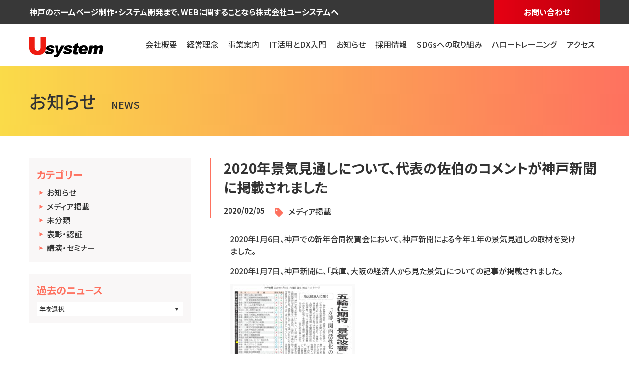

--- FILE ---
content_type: text/html; charset=UTF-8
request_url: https://usystem.jp/news/2020/1806/
body_size: 42764
content:
<!DOCTYPE html>
<html lang="ja">
<head>
	<meta charset="utf-8">
	<meta name="viewport" content="width=device-width, initial-scale=1">
	<meta http-equiv="X-UA-Compatible" content="IE=edge">
	<meta name="format-detection" content="telephone=no">
	<title>株式会社ユーシステム | 神戸でクラウドによるシステム受託開発、WEB制作などを行っています。</title>
	
	<link href="https://fonts.googleapis.com/css?family=Montserrat:600|Noto+Sans+JP:500,700&display=swap&subset=japanese" rel="stylesheet">
	<link rel="stylesheet" href="https://usystem.jp/wp2020/wp-content/themes/Usystem/style.css">
    <link rel="stylesheet" type="text/css" href="https://cdn.jsdelivr.net/npm/slick-carousel@1.8.1/slick/slick.css">
	<link rel="stylesheet" type="text/css" href="https://usystem.jp/wp2020/wp-content/themes/Usystem/top_slide.css">

		<!-- All in One SEO 4.9.2 - aioseo.com -->
	<meta name="robots" content="max-image-preview:large" />
	<link rel="canonical" href="https://usystem.jp/news/2020/1806/" />
	<meta name="generator" content="All in One SEO (AIOSEO) 4.9.2" />
		<meta property="og:locale" content="ja_JP" />
		<meta property="og:site_name" content="株式会社ユーシステム | 神戸でクラウドによるシステム受託開発、WEB制作などを行っています。" />
		<meta property="og:type" content="article" />
		<meta property="og:title" content="2020年景気見通しについて、代表の佐伯のコメントが神戸新聞に掲載されました | 株式会社ユーシステム" />
		<meta property="og:url" content="https://usystem.jp/news/2020/1806/" />
		<meta property="article:published_time" content="2020-02-05T07:55:05+00:00" />
		<meta property="article:modified_time" content="2020-02-05T07:55:05+00:00" />
		<meta name="twitter:card" content="summary" />
		<meta name="twitter:title" content="2020年景気見通しについて、代表の佐伯のコメントが神戸新聞に掲載されました | 株式会社ユーシステム" />
		<script type="application/ld+json" class="aioseo-schema">
			{"@context":"https:\/\/schema.org","@graph":[{"@type":"BreadcrumbList","@id":"https:\/\/usystem.jp\/news\/2020\/1806\/#breadcrumblist","itemListElement":[{"@type":"ListItem","@id":"https:\/\/usystem.jp#listItem","position":1,"name":"\u30db\u30fc\u30e0","item":"https:\/\/usystem.jp","nextItem":{"@type":"ListItem","@id":"https:\/\/usystem.jp\/news\/#listItem","name":"\u304a\u77e5\u3089\u305b"}},{"@type":"ListItem","@id":"https:\/\/usystem.jp\/news\/#listItem","position":2,"name":"\u304a\u77e5\u3089\u305b","item":"https:\/\/usystem.jp\/news\/","nextItem":{"@type":"ListItem","@id":"https:\/\/usystem.jp\/news_category\/media\/#listItem","name":"\u30e1\u30c7\u30a3\u30a2\u63b2\u8f09"},"previousItem":{"@type":"ListItem","@id":"https:\/\/usystem.jp#listItem","name":"\u30db\u30fc\u30e0"}},{"@type":"ListItem","@id":"https:\/\/usystem.jp\/news_category\/media\/#listItem","position":3,"name":"\u30e1\u30c7\u30a3\u30a2\u63b2\u8f09","item":"https:\/\/usystem.jp\/news_category\/media\/","nextItem":{"@type":"ListItem","@id":"https:\/\/usystem.jp\/news\/2020\/1806\/#listItem","name":"2020\u5e74\u666f\u6c17\u898b\u901a\u3057\u306b\u3064\u3044\u3066\u3001\u4ee3\u8868\u306e\u4f50\u4f2f\u306e\u30b3\u30e1\u30f3\u30c8\u304c\u795e\u6238\u65b0\u805e\u306b\u63b2\u8f09\u3055\u308c\u307e\u3057\u305f"},"previousItem":{"@type":"ListItem","@id":"https:\/\/usystem.jp\/news\/#listItem","name":"\u304a\u77e5\u3089\u305b"}},{"@type":"ListItem","@id":"https:\/\/usystem.jp\/news\/2020\/1806\/#listItem","position":4,"name":"2020\u5e74\u666f\u6c17\u898b\u901a\u3057\u306b\u3064\u3044\u3066\u3001\u4ee3\u8868\u306e\u4f50\u4f2f\u306e\u30b3\u30e1\u30f3\u30c8\u304c\u795e\u6238\u65b0\u805e\u306b\u63b2\u8f09\u3055\u308c\u307e\u3057\u305f","previousItem":{"@type":"ListItem","@id":"https:\/\/usystem.jp\/news_category\/media\/#listItem","name":"\u30e1\u30c7\u30a3\u30a2\u63b2\u8f09"}}]},{"@type":"Organization","@id":"https:\/\/usystem.jp\/#organization","name":"\u682a\u5f0f\u4f1a\u793e\u30e6\u30fc\u30b7\u30b9\u30c6\u30e0","description":"\u795e\u6238\u3067\u30af\u30e9\u30a6\u30c9\u306b\u3088\u308b\u30b7\u30b9\u30c6\u30e0\u53d7\u8a17\u958b\u767a\u3001WEB\u5236\u4f5c\u306a\u3069\u3092\u884c\u3063\u3066\u3044\u307e\u3059\u3002","url":"https:\/\/usystem.jp\/"},{"@type":"WebPage","@id":"https:\/\/usystem.jp\/news\/2020\/1806\/#webpage","url":"https:\/\/usystem.jp\/news\/2020\/1806\/","name":"2020\u5e74\u666f\u6c17\u898b\u901a\u3057\u306b\u3064\u3044\u3066\u3001\u4ee3\u8868\u306e\u4f50\u4f2f\u306e\u30b3\u30e1\u30f3\u30c8\u304c\u795e\u6238\u65b0\u805e\u306b\u63b2\u8f09\u3055\u308c\u307e\u3057\u305f | \u682a\u5f0f\u4f1a\u793e\u30e6\u30fc\u30b7\u30b9\u30c6\u30e0","inLanguage":"ja","isPartOf":{"@id":"https:\/\/usystem.jp\/#website"},"breadcrumb":{"@id":"https:\/\/usystem.jp\/news\/2020\/1806\/#breadcrumblist"},"datePublished":"2020-02-05T16:55:05+09:00","dateModified":"2020-02-05T16:55:05+09:00"},{"@type":"WebSite","@id":"https:\/\/usystem.jp\/#website","url":"https:\/\/usystem.jp\/","name":"\u682a\u5f0f\u4f1a\u793e\u30e6\u30fc\u30b7\u30b9\u30c6\u30e0","description":"\u795e\u6238\u3067\u30af\u30e9\u30a6\u30c9\u306b\u3088\u308b\u30b7\u30b9\u30c6\u30e0\u53d7\u8a17\u958b\u767a\u3001WEB\u5236\u4f5c\u306a\u3069\u3092\u884c\u3063\u3066\u3044\u307e\u3059\u3002","inLanguage":"ja","publisher":{"@id":"https:\/\/usystem.jp\/#organization"}}]}
		</script>
		<!-- All in One SEO -->

<link rel="alternate" title="oEmbed (JSON)" type="application/json+oembed" href="https://usystem.jp/wp-json/oembed/1.0/embed?url=https%3A%2F%2Fusystem.jp%2Fnews%2F2020%2F1806%2F" />
<link rel="alternate" title="oEmbed (XML)" type="text/xml+oembed" href="https://usystem.jp/wp-json/oembed/1.0/embed?url=https%3A%2F%2Fusystem.jp%2Fnews%2F2020%2F1806%2F&#038;format=xml" />
<style id='wp-img-auto-sizes-contain-inline-css' type='text/css'>
img:is([sizes=auto i],[sizes^="auto," i]){contain-intrinsic-size:3000px 1500px}
/*# sourceURL=wp-img-auto-sizes-contain-inline-css */
</style>
<style id='wp-emoji-styles-inline-css' type='text/css'>

	img.wp-smiley, img.emoji {
		display: inline !important;
		border: none !important;
		box-shadow: none !important;
		height: 1em !important;
		width: 1em !important;
		margin: 0 0.07em !important;
		vertical-align: -0.1em !important;
		background: none !important;
		padding: 0 !important;
	}
/*# sourceURL=wp-emoji-styles-inline-css */
</style>
<style id='wp-block-library-inline-css' type='text/css'>
:root{--wp-block-synced-color:#7a00df;--wp-block-synced-color--rgb:122,0,223;--wp-bound-block-color:var(--wp-block-synced-color);--wp-editor-canvas-background:#ddd;--wp-admin-theme-color:#007cba;--wp-admin-theme-color--rgb:0,124,186;--wp-admin-theme-color-darker-10:#006ba1;--wp-admin-theme-color-darker-10--rgb:0,107,160.5;--wp-admin-theme-color-darker-20:#005a87;--wp-admin-theme-color-darker-20--rgb:0,90,135;--wp-admin-border-width-focus:2px}@media (min-resolution:192dpi){:root{--wp-admin-border-width-focus:1.5px}}.wp-element-button{cursor:pointer}:root .has-very-light-gray-background-color{background-color:#eee}:root .has-very-dark-gray-background-color{background-color:#313131}:root .has-very-light-gray-color{color:#eee}:root .has-very-dark-gray-color{color:#313131}:root .has-vivid-green-cyan-to-vivid-cyan-blue-gradient-background{background:linear-gradient(135deg,#00d084,#0693e3)}:root .has-purple-crush-gradient-background{background:linear-gradient(135deg,#34e2e4,#4721fb 50%,#ab1dfe)}:root .has-hazy-dawn-gradient-background{background:linear-gradient(135deg,#faaca8,#dad0ec)}:root .has-subdued-olive-gradient-background{background:linear-gradient(135deg,#fafae1,#67a671)}:root .has-atomic-cream-gradient-background{background:linear-gradient(135deg,#fdd79a,#004a59)}:root .has-nightshade-gradient-background{background:linear-gradient(135deg,#330968,#31cdcf)}:root .has-midnight-gradient-background{background:linear-gradient(135deg,#020381,#2874fc)}:root{--wp--preset--font-size--normal:16px;--wp--preset--font-size--huge:42px}.has-regular-font-size{font-size:1em}.has-larger-font-size{font-size:2.625em}.has-normal-font-size{font-size:var(--wp--preset--font-size--normal)}.has-huge-font-size{font-size:var(--wp--preset--font-size--huge)}.has-text-align-center{text-align:center}.has-text-align-left{text-align:left}.has-text-align-right{text-align:right}.has-fit-text{white-space:nowrap!important}#end-resizable-editor-section{display:none}.aligncenter{clear:both}.items-justified-left{justify-content:flex-start}.items-justified-center{justify-content:center}.items-justified-right{justify-content:flex-end}.items-justified-space-between{justify-content:space-between}.screen-reader-text{border:0;clip-path:inset(50%);height:1px;margin:-1px;overflow:hidden;padding:0;position:absolute;width:1px;word-wrap:normal!important}.screen-reader-text:focus{background-color:#ddd;clip-path:none;color:#444;display:block;font-size:1em;height:auto;left:5px;line-height:normal;padding:15px 23px 14px;text-decoration:none;top:5px;width:auto;z-index:100000}html :where(.has-border-color){border-style:solid}html :where([style*=border-top-color]){border-top-style:solid}html :where([style*=border-right-color]){border-right-style:solid}html :where([style*=border-bottom-color]){border-bottom-style:solid}html :where([style*=border-left-color]){border-left-style:solid}html :where([style*=border-width]){border-style:solid}html :where([style*=border-top-width]){border-top-style:solid}html :where([style*=border-right-width]){border-right-style:solid}html :where([style*=border-bottom-width]){border-bottom-style:solid}html :where([style*=border-left-width]){border-left-style:solid}html :where(img[class*=wp-image-]){height:auto;max-width:100%}:where(figure){margin:0 0 1em}html :where(.is-position-sticky){--wp-admin--admin-bar--position-offset:var(--wp-admin--admin-bar--height,0px)}@media screen and (max-width:600px){html :where(.is-position-sticky){--wp-admin--admin-bar--position-offset:0px}}

/*# sourceURL=wp-block-library-inline-css */
</style><style id='global-styles-inline-css' type='text/css'>
:root{--wp--preset--aspect-ratio--square: 1;--wp--preset--aspect-ratio--4-3: 4/3;--wp--preset--aspect-ratio--3-4: 3/4;--wp--preset--aspect-ratio--3-2: 3/2;--wp--preset--aspect-ratio--2-3: 2/3;--wp--preset--aspect-ratio--16-9: 16/9;--wp--preset--aspect-ratio--9-16: 9/16;--wp--preset--color--black: #000000;--wp--preset--color--cyan-bluish-gray: #abb8c3;--wp--preset--color--white: #ffffff;--wp--preset--color--pale-pink: #f78da7;--wp--preset--color--vivid-red: #cf2e2e;--wp--preset--color--luminous-vivid-orange: #ff6900;--wp--preset--color--luminous-vivid-amber: #fcb900;--wp--preset--color--light-green-cyan: #7bdcb5;--wp--preset--color--vivid-green-cyan: #00d084;--wp--preset--color--pale-cyan-blue: #8ed1fc;--wp--preset--color--vivid-cyan-blue: #0693e3;--wp--preset--color--vivid-purple: #9b51e0;--wp--preset--gradient--vivid-cyan-blue-to-vivid-purple: linear-gradient(135deg,rgb(6,147,227) 0%,rgb(155,81,224) 100%);--wp--preset--gradient--light-green-cyan-to-vivid-green-cyan: linear-gradient(135deg,rgb(122,220,180) 0%,rgb(0,208,130) 100%);--wp--preset--gradient--luminous-vivid-amber-to-luminous-vivid-orange: linear-gradient(135deg,rgb(252,185,0) 0%,rgb(255,105,0) 100%);--wp--preset--gradient--luminous-vivid-orange-to-vivid-red: linear-gradient(135deg,rgb(255,105,0) 0%,rgb(207,46,46) 100%);--wp--preset--gradient--very-light-gray-to-cyan-bluish-gray: linear-gradient(135deg,rgb(238,238,238) 0%,rgb(169,184,195) 100%);--wp--preset--gradient--cool-to-warm-spectrum: linear-gradient(135deg,rgb(74,234,220) 0%,rgb(151,120,209) 20%,rgb(207,42,186) 40%,rgb(238,44,130) 60%,rgb(251,105,98) 80%,rgb(254,248,76) 100%);--wp--preset--gradient--blush-light-purple: linear-gradient(135deg,rgb(255,206,236) 0%,rgb(152,150,240) 100%);--wp--preset--gradient--blush-bordeaux: linear-gradient(135deg,rgb(254,205,165) 0%,rgb(254,45,45) 50%,rgb(107,0,62) 100%);--wp--preset--gradient--luminous-dusk: linear-gradient(135deg,rgb(255,203,112) 0%,rgb(199,81,192) 50%,rgb(65,88,208) 100%);--wp--preset--gradient--pale-ocean: linear-gradient(135deg,rgb(255,245,203) 0%,rgb(182,227,212) 50%,rgb(51,167,181) 100%);--wp--preset--gradient--electric-grass: linear-gradient(135deg,rgb(202,248,128) 0%,rgb(113,206,126) 100%);--wp--preset--gradient--midnight: linear-gradient(135deg,rgb(2,3,129) 0%,rgb(40,116,252) 100%);--wp--preset--font-size--small: 13px;--wp--preset--font-size--medium: 20px;--wp--preset--font-size--large: 36px;--wp--preset--font-size--x-large: 42px;--wp--preset--spacing--20: 0.44rem;--wp--preset--spacing--30: 0.67rem;--wp--preset--spacing--40: 1rem;--wp--preset--spacing--50: 1.5rem;--wp--preset--spacing--60: 2.25rem;--wp--preset--spacing--70: 3.38rem;--wp--preset--spacing--80: 5.06rem;--wp--preset--shadow--natural: 6px 6px 9px rgba(0, 0, 0, 0.2);--wp--preset--shadow--deep: 12px 12px 50px rgba(0, 0, 0, 0.4);--wp--preset--shadow--sharp: 6px 6px 0px rgba(0, 0, 0, 0.2);--wp--preset--shadow--outlined: 6px 6px 0px -3px rgb(255, 255, 255), 6px 6px rgb(0, 0, 0);--wp--preset--shadow--crisp: 6px 6px 0px rgb(0, 0, 0);}:where(.is-layout-flex){gap: 0.5em;}:where(.is-layout-grid){gap: 0.5em;}body .is-layout-flex{display: flex;}.is-layout-flex{flex-wrap: wrap;align-items: center;}.is-layout-flex > :is(*, div){margin: 0;}body .is-layout-grid{display: grid;}.is-layout-grid > :is(*, div){margin: 0;}:where(.wp-block-columns.is-layout-flex){gap: 2em;}:where(.wp-block-columns.is-layout-grid){gap: 2em;}:where(.wp-block-post-template.is-layout-flex){gap: 1.25em;}:where(.wp-block-post-template.is-layout-grid){gap: 1.25em;}.has-black-color{color: var(--wp--preset--color--black) !important;}.has-cyan-bluish-gray-color{color: var(--wp--preset--color--cyan-bluish-gray) !important;}.has-white-color{color: var(--wp--preset--color--white) !important;}.has-pale-pink-color{color: var(--wp--preset--color--pale-pink) !important;}.has-vivid-red-color{color: var(--wp--preset--color--vivid-red) !important;}.has-luminous-vivid-orange-color{color: var(--wp--preset--color--luminous-vivid-orange) !important;}.has-luminous-vivid-amber-color{color: var(--wp--preset--color--luminous-vivid-amber) !important;}.has-light-green-cyan-color{color: var(--wp--preset--color--light-green-cyan) !important;}.has-vivid-green-cyan-color{color: var(--wp--preset--color--vivid-green-cyan) !important;}.has-pale-cyan-blue-color{color: var(--wp--preset--color--pale-cyan-blue) !important;}.has-vivid-cyan-blue-color{color: var(--wp--preset--color--vivid-cyan-blue) !important;}.has-vivid-purple-color{color: var(--wp--preset--color--vivid-purple) !important;}.has-black-background-color{background-color: var(--wp--preset--color--black) !important;}.has-cyan-bluish-gray-background-color{background-color: var(--wp--preset--color--cyan-bluish-gray) !important;}.has-white-background-color{background-color: var(--wp--preset--color--white) !important;}.has-pale-pink-background-color{background-color: var(--wp--preset--color--pale-pink) !important;}.has-vivid-red-background-color{background-color: var(--wp--preset--color--vivid-red) !important;}.has-luminous-vivid-orange-background-color{background-color: var(--wp--preset--color--luminous-vivid-orange) !important;}.has-luminous-vivid-amber-background-color{background-color: var(--wp--preset--color--luminous-vivid-amber) !important;}.has-light-green-cyan-background-color{background-color: var(--wp--preset--color--light-green-cyan) !important;}.has-vivid-green-cyan-background-color{background-color: var(--wp--preset--color--vivid-green-cyan) !important;}.has-pale-cyan-blue-background-color{background-color: var(--wp--preset--color--pale-cyan-blue) !important;}.has-vivid-cyan-blue-background-color{background-color: var(--wp--preset--color--vivid-cyan-blue) !important;}.has-vivid-purple-background-color{background-color: var(--wp--preset--color--vivid-purple) !important;}.has-black-border-color{border-color: var(--wp--preset--color--black) !important;}.has-cyan-bluish-gray-border-color{border-color: var(--wp--preset--color--cyan-bluish-gray) !important;}.has-white-border-color{border-color: var(--wp--preset--color--white) !important;}.has-pale-pink-border-color{border-color: var(--wp--preset--color--pale-pink) !important;}.has-vivid-red-border-color{border-color: var(--wp--preset--color--vivid-red) !important;}.has-luminous-vivid-orange-border-color{border-color: var(--wp--preset--color--luminous-vivid-orange) !important;}.has-luminous-vivid-amber-border-color{border-color: var(--wp--preset--color--luminous-vivid-amber) !important;}.has-light-green-cyan-border-color{border-color: var(--wp--preset--color--light-green-cyan) !important;}.has-vivid-green-cyan-border-color{border-color: var(--wp--preset--color--vivid-green-cyan) !important;}.has-pale-cyan-blue-border-color{border-color: var(--wp--preset--color--pale-cyan-blue) !important;}.has-vivid-cyan-blue-border-color{border-color: var(--wp--preset--color--vivid-cyan-blue) !important;}.has-vivid-purple-border-color{border-color: var(--wp--preset--color--vivid-purple) !important;}.has-vivid-cyan-blue-to-vivid-purple-gradient-background{background: var(--wp--preset--gradient--vivid-cyan-blue-to-vivid-purple) !important;}.has-light-green-cyan-to-vivid-green-cyan-gradient-background{background: var(--wp--preset--gradient--light-green-cyan-to-vivid-green-cyan) !important;}.has-luminous-vivid-amber-to-luminous-vivid-orange-gradient-background{background: var(--wp--preset--gradient--luminous-vivid-amber-to-luminous-vivid-orange) !important;}.has-luminous-vivid-orange-to-vivid-red-gradient-background{background: var(--wp--preset--gradient--luminous-vivid-orange-to-vivid-red) !important;}.has-very-light-gray-to-cyan-bluish-gray-gradient-background{background: var(--wp--preset--gradient--very-light-gray-to-cyan-bluish-gray) !important;}.has-cool-to-warm-spectrum-gradient-background{background: var(--wp--preset--gradient--cool-to-warm-spectrum) !important;}.has-blush-light-purple-gradient-background{background: var(--wp--preset--gradient--blush-light-purple) !important;}.has-blush-bordeaux-gradient-background{background: var(--wp--preset--gradient--blush-bordeaux) !important;}.has-luminous-dusk-gradient-background{background: var(--wp--preset--gradient--luminous-dusk) !important;}.has-pale-ocean-gradient-background{background: var(--wp--preset--gradient--pale-ocean) !important;}.has-electric-grass-gradient-background{background: var(--wp--preset--gradient--electric-grass) !important;}.has-midnight-gradient-background{background: var(--wp--preset--gradient--midnight) !important;}.has-small-font-size{font-size: var(--wp--preset--font-size--small) !important;}.has-medium-font-size{font-size: var(--wp--preset--font-size--medium) !important;}.has-large-font-size{font-size: var(--wp--preset--font-size--large) !important;}.has-x-large-font-size{font-size: var(--wp--preset--font-size--x-large) !important;}
/*# sourceURL=global-styles-inline-css */
</style>

<style id='classic-theme-styles-inline-css' type='text/css'>
/*! This file is auto-generated */
.wp-block-button__link{color:#fff;background-color:#32373c;border-radius:9999px;box-shadow:none;text-decoration:none;padding:calc(.667em + 2px) calc(1.333em + 2px);font-size:1.125em}.wp-block-file__button{background:#32373c;color:#fff;text-decoration:none}
/*# sourceURL=/wp-includes/css/classic-themes.min.css */
</style>
<script type="text/javascript" src="https://usystem.jp/wp2020/wp-includes/js/jquery/jquery.min.js?ver=3.7.1" id="jquery-core-js"></script>
<script type="text/javascript" src="https://usystem.jp/wp2020/wp-includes/js/jquery/jquery-migrate.min.js?ver=3.4.1" id="jquery-migrate-js"></script>
<link rel="https://api.w.org/" href="https://usystem.jp/wp-json/" /><link rel="alternate" title="JSON" type="application/json" href="https://usystem.jp/wp-json/wp/v2/news/1806" /><link rel="EditURI" type="application/rsd+xml" title="RSD" href="https://usystem.jp/wp2020/xmlrpc.php?rsd" />
<meta name="generator" content="WordPress 6.9" />
<link rel='shortlink' href='https://usystem.jp/?p=1806' />
<link rel="icon" href="https://usystem.jp/wp2020/wp-content/uploads/2020/10/cropped-favicon-1-32x32.png" sizes="32x32" />
<link rel="icon" href="https://usystem.jp/wp2020/wp-content/uploads/2020/10/cropped-favicon-1-192x192.png" sizes="192x192" />
<link rel="apple-touch-icon" href="https://usystem.jp/wp2020/wp-content/uploads/2020/10/cropped-favicon-1-180x180.png" />
<meta name="msapplication-TileImage" content="https://usystem.jp/wp2020/wp-content/uploads/2020/10/cropped-favicon-1-270x270.png" />
    <script src="https://usystem.jp/wp2020/wp-content/themes/Usystem/js/script.js?20241030" async></script>
    <script src="https://usystem.jp/wp2020/wp-content/themes/Usystem/js/intersection-observer.js" async></script>


</head>

<body>

<header id="anchor-top" class="c-header" role="banner">
    <div class="c-header__sub">
        <div class="c-header__sub-inner">
            <div class="c-header__message">
                <strong>神戸のホームページ制作・システム開発まで、<br>WEBに関することなら株式会社ユーシステムへ</strong>
            </div>
            <div class="c-header__contact">
                <a href="https://usystem.jp/contact">お問い合わせ</a>
            </div>
        </div>
    </div>
    <div class="c-header__main">
        <h1 class="c-header__logo">
            <a href="https://usystem.jp"><img src="https://usystem.jp/wp2020/wp-content/themes/Usystem/image/common/logo-usystem.svg" width="" height="" alt="Usystem"></a>
        </h1>
        <div class="c-header__nav-wrapper">
            <nav class="c-nav-global" role="navigation">
                <ul>
                    <li><a href="https://usystem.jp/company">会社概要</a></li>
                    <li><a href="https://usystem.jp/policy">経営理念</a></li>
                    <li><a href="https://usystem.jp/service">事業案内</a></li>
                    <li><a href="https://dx.usystem.jp/" target="blank">IT活用とDX入門</a></li> 
                    <li><a href="https://usystem.jp/news">お知らせ</a></li>
                    <li><a href="https://usystem.jp/recruit">採用情報</a></li>
                    <li><a href="https://dx.usystem.jp/sdgs/">SDGsへの取り組み</a></li>
                    <li><a href="https://tr.usystem.jp/" target="blank">ハロートレーニング</a></li>
                    <li><a href="https://usystem.jp/access">アクセス</a></li>
                    <li class="sp"><a href="https://usystem.jp/contact">お問い合わせ</a></li>
                </ul>
            </nav>
        </div>
        <div class="c-header__background"></div>
        <button type="button" class="c-header__hamburger" aria-expanded="false">
            <div class="c-header__hamburger-inner">
                <div>
                    <span></span>
                    <span></span>
                </div>
            </div>
        </button>
    </div>
    
		<!-- All in One SEO 4.9.2 - aioseo.com -->
	<meta name="robots" content="max-image-preview:large" />
	<link rel="canonical" href="https://usystem.jp/news/2020/1806/" />
	<meta name="generator" content="All in One SEO (AIOSEO) 4.9.2" />
		<meta property="og:locale" content="ja_JP" />
		<meta property="og:site_name" content="株式会社ユーシステム | 神戸でクラウドによるシステム受託開発、WEB制作などを行っています。" />
		<meta property="og:type" content="article" />
		<meta property="og:title" content="2020年景気見通しについて、代表の佐伯のコメントが神戸新聞に掲載されました | 株式会社ユーシステム" />
		<meta property="og:url" content="https://usystem.jp/news/2020/1806/" />
		<meta property="article:published_time" content="2020-02-05T07:55:05+00:00" />
		<meta property="article:modified_time" content="2020-02-05T07:55:05+00:00" />
		<meta name="twitter:card" content="summary" />
		<meta name="twitter:title" content="2020年景気見通しについて、代表の佐伯のコメントが神戸新聞に掲載されました | 株式会社ユーシステム" />
		<script type="application/ld+json" class="aioseo-schema">
			{"@context":"https:\/\/schema.org","@graph":[{"@type":"BreadcrumbList","@id":"https:\/\/usystem.jp\/news\/2020\/1806\/#breadcrumblist","itemListElement":[{"@type":"ListItem","@id":"https:\/\/usystem.jp#listItem","position":1,"name":"\u30db\u30fc\u30e0","item":"https:\/\/usystem.jp","nextItem":{"@type":"ListItem","@id":"https:\/\/usystem.jp\/news\/#listItem","name":"\u304a\u77e5\u3089\u305b"}},{"@type":"ListItem","@id":"https:\/\/usystem.jp\/news\/#listItem","position":2,"name":"\u304a\u77e5\u3089\u305b","item":"https:\/\/usystem.jp\/news\/","nextItem":{"@type":"ListItem","@id":"https:\/\/usystem.jp\/news_category\/media\/#listItem","name":"\u30e1\u30c7\u30a3\u30a2\u63b2\u8f09"},"previousItem":{"@type":"ListItem","@id":"https:\/\/usystem.jp#listItem","name":"\u30db\u30fc\u30e0"}},{"@type":"ListItem","@id":"https:\/\/usystem.jp\/news_category\/media\/#listItem","position":3,"name":"\u30e1\u30c7\u30a3\u30a2\u63b2\u8f09","item":"https:\/\/usystem.jp\/news_category\/media\/","nextItem":{"@type":"ListItem","@id":"https:\/\/usystem.jp\/news\/2020\/1806\/#listItem","name":"2020\u5e74\u666f\u6c17\u898b\u901a\u3057\u306b\u3064\u3044\u3066\u3001\u4ee3\u8868\u306e\u4f50\u4f2f\u306e\u30b3\u30e1\u30f3\u30c8\u304c\u795e\u6238\u65b0\u805e\u306b\u63b2\u8f09\u3055\u308c\u307e\u3057\u305f"},"previousItem":{"@type":"ListItem","@id":"https:\/\/usystem.jp\/news\/#listItem","name":"\u304a\u77e5\u3089\u305b"}},{"@type":"ListItem","@id":"https:\/\/usystem.jp\/news\/2020\/1806\/#listItem","position":4,"name":"2020\u5e74\u666f\u6c17\u898b\u901a\u3057\u306b\u3064\u3044\u3066\u3001\u4ee3\u8868\u306e\u4f50\u4f2f\u306e\u30b3\u30e1\u30f3\u30c8\u304c\u795e\u6238\u65b0\u805e\u306b\u63b2\u8f09\u3055\u308c\u307e\u3057\u305f","previousItem":{"@type":"ListItem","@id":"https:\/\/usystem.jp\/news_category\/media\/#listItem","name":"\u30e1\u30c7\u30a3\u30a2\u63b2\u8f09"}}]},{"@type":"Organization","@id":"https:\/\/usystem.jp\/#organization","name":"\u682a\u5f0f\u4f1a\u793e\u30e6\u30fc\u30b7\u30b9\u30c6\u30e0","description":"\u795e\u6238\u3067\u30af\u30e9\u30a6\u30c9\u306b\u3088\u308b\u30b7\u30b9\u30c6\u30e0\u53d7\u8a17\u958b\u767a\u3001WEB\u5236\u4f5c\u306a\u3069\u3092\u884c\u3063\u3066\u3044\u307e\u3059\u3002","url":"https:\/\/usystem.jp\/"},{"@type":"WebPage","@id":"https:\/\/usystem.jp\/news\/2020\/1806\/#webpage","url":"https:\/\/usystem.jp\/news\/2020\/1806\/","name":"2020\u5e74\u666f\u6c17\u898b\u901a\u3057\u306b\u3064\u3044\u3066\u3001\u4ee3\u8868\u306e\u4f50\u4f2f\u306e\u30b3\u30e1\u30f3\u30c8\u304c\u795e\u6238\u65b0\u805e\u306b\u63b2\u8f09\u3055\u308c\u307e\u3057\u305f | \u682a\u5f0f\u4f1a\u793e\u30e6\u30fc\u30b7\u30b9\u30c6\u30e0","inLanguage":"ja","isPartOf":{"@id":"https:\/\/usystem.jp\/#website"},"breadcrumb":{"@id":"https:\/\/usystem.jp\/news\/2020\/1806\/#breadcrumblist"},"datePublished":"2020-02-05T16:55:05+09:00","dateModified":"2020-02-05T16:55:05+09:00"},{"@type":"WebSite","@id":"https:\/\/usystem.jp\/#website","url":"https:\/\/usystem.jp\/","name":"\u682a\u5f0f\u4f1a\u793e\u30e6\u30fc\u30b7\u30b9\u30c6\u30e0","description":"\u795e\u6238\u3067\u30af\u30e9\u30a6\u30c9\u306b\u3088\u308b\u30b7\u30b9\u30c6\u30e0\u53d7\u8a17\u958b\u767a\u3001WEB\u5236\u4f5c\u306a\u3069\u3092\u884c\u3063\u3066\u3044\u307e\u3059\u3002","inLanguage":"ja","publisher":{"@id":"https:\/\/usystem.jp\/#organization"}}]}
		</script>
		<!-- All in One SEO -->

<link rel="https://api.w.org/" href="https://usystem.jp/wp-json/" /><link rel="alternate" title="JSON" type="application/json" href="https://usystem.jp/wp-json/wp/v2/news/1806" /><link rel="EditURI" type="application/rsd+xml" title="RSD" href="https://usystem.jp/wp2020/xmlrpc.php?rsd" />
<meta name="generator" content="WordPress 6.9" />
<link rel='shortlink' href='https://usystem.jp/?p=1806' />
<link rel="icon" href="https://usystem.jp/wp2020/wp-content/uploads/2020/10/cropped-favicon-1-32x32.png" sizes="32x32" />
<link rel="icon" href="https://usystem.jp/wp2020/wp-content/uploads/2020/10/cropped-favicon-1-192x192.png" sizes="192x192" />
<link rel="apple-touch-icon" href="https://usystem.jp/wp2020/wp-content/uploads/2020/10/cropped-favicon-1-180x180.png" />
<meta name="msapplication-TileImage" content="https://usystem.jp/wp2020/wp-content/uploads/2020/10/cropped-favicon-1-270x270.png" />
</header>
<main>
	<div class="c-title">
        <div class="c-wrapper">
            <h2>お知らせ<span>NEWS</span></h2>
        </div>
    </div>

    <div class="p-database">
        <div class="c-wrapper">
            <div class="p-database__inner">
                <div class="p-database__main">
                    <div class="p-database__main-content">
                                           
                        <section class="p-database__main-article">
                            <div class="c-heading">
                                <h3 >2020年景気見通しについて、代表の佐伯のコメントが神戸新聞に掲載されました</h3>
                                <div>
                                <div class="p-database__tag-wrap">
                                    <time datetime="2020/02/05">2020/02/05</time>
                                    <div class="p-database__tag">
                                        <div><img src="https://usystem.jp/wp2020/wp-content/themes/Usystem/image/common/icon-tag.svg" alt="アイコン：タグ"></div>
                                        <span>メディア掲載 </span>
                                    </div>
                                    
                                </div>
                                </div>
                            </div>
                            <div class="c-wrapper__inner">
                                <div class="p-database__main-article-text" data-page="single">
                                    <p><p>2020年1月6日、神戸での新年合同祝賀会において、神戸新聞による今年１年の景気見通しの取材を受けました。</p>
<p>2020年1月7日、神戸新聞に、「兵庫、大阪の経済人から見た景気」についての記事が掲載されました。</p>
<div id="attachment_1499" style="width: 265px" class="wp-caption alignnone"><a href="https://usystem.jp/wordpress/wp-content/uploads/2020/02/神戸新聞20200107.jpg" target="_blank" rel="noopener noreferrer"><img fetchpriority="high" decoding="async" aria-describedby="caption-attachment-1499" class="size-medium wp-image-1499" src="https://usystem.jp/wordpress/wp-content/uploads/2020/02/神戸新聞20200107-255x300.jpg" alt="" width="255" height="300" /></a><p id="caption-attachment-1499" class="wp-caption-text">▲神戸新聞 2020年1月7日</p></div>
<div class="mceTemp"></div>
</p>
                                </div>
                                
                            </div>
                        </section>
                        <div class="p-database__main-button-wrap">
    <div class="p-database__main-button" data-button="prev">
        <a href="https://usystem.jp/news/2019/1765/" rel="prev">前の記事へ</a>    </div>
    <div class="p-database__main-button">
        <a href="https://usystem.jp/news/2020/1814/" rel="next">次の記事へ</a>    </div>
</div>                                                                    </div>
                    
                </div>
                <div class="p-database__sidebar">
    <div class="p-database__sidebar-wrap">
        <h4 class="p-database__sidebar-heading">カテゴリー</h4>
        <ul class="p-database__sidebar-list">
            	<li class="cat-item cat-item-26"><a href="https://usystem.jp/news_category/news/">お知らせ</a>
</li>
	<li class="cat-item cat-item-24"><a href="https://usystem.jp/news_category/media/">メディア掲載</a>
</li>
	<li class="cat-item cat-item-27"><a href="https://usystem.jp/news_category/%e6%9c%aa%e5%88%86%e9%a1%9e/">未分類</a>
</li>
	<li class="cat-item cat-item-25"><a href="https://usystem.jp/news_category/award/">表彰・認証</a>
</li>
	<li class="cat-item cat-item-23"><a href="https://usystem.jp/news_category/semi/">講演・セミナー</a>
</li>
        </ul>
    </div>
    <div class="p-database__sidebar-wrap">
        <h4 class="p-database__sidebar-heading">過去のニュース</h4>
        <div class="p-database__sidebar-pastnews">
            <select name="archive-dropdown" onchange="document.location.href=this.options[this.selectedIndex].value;">
                <option value="">年を選択</option> 
	<option value='https://usystem.jp/news/date/2025/'> 2025 &nbsp;(3)</option>
	<option value='https://usystem.jp/news/date/2024/'> 2024 &nbsp;(3)</option>
	<option value='https://usystem.jp/news/date/2023/'> 2023 &nbsp;(2)</option>
	<option value='https://usystem.jp/news/date/2022/'> 2022 &nbsp;(1)</option>
	<option value='https://usystem.jp/news/date/2021/'> 2021 &nbsp;(2)</option>
	<option value='https://usystem.jp/news/date/2020/'> 2020 &nbsp;(5)</option>
	<option value='https://usystem.jp/news/date/2019/'> 2019 &nbsp;(7)</option>
	<option value='https://usystem.jp/news/date/2018/'> 2018 &nbsp;(6)</option>
	<option value='https://usystem.jp/news/date/2017/'> 2017 &nbsp;(7)</option>
	<option value='https://usystem.jp/news/date/2016/'> 2016 &nbsp;(8)</option>
	<option value='https://usystem.jp/news/date/2015/'> 2015 &nbsp;(8)</option>
	<option value='https://usystem.jp/news/date/2014/'> 2014 &nbsp;(10)</option>
	<option value='https://usystem.jp/news/date/2013/'> 2013 &nbsp;(6)</option>
	<option value='https://usystem.jp/news/date/2012/'> 2012 &nbsp;(30)</option>
	<option value='https://usystem.jp/news/date/2011/'> 2011 &nbsp;(39)</option>
	<option value='https://usystem.jp/news/date/2010/'> 2010 &nbsp;(33)</option>
	<option value='https://usystem.jp/news/date/2009/'> 2009 &nbsp;(8)</option>
	<option value='https://usystem.jp/news/date/2008/'> 2008 &nbsp;(1)</option>
	<option value='https://usystem.jp/news/date/2003/'> 2003 &nbsp;(2)</option>
	<option value='https://usystem.jp/news/date/1998/'> 1998 &nbsp;(1)</option>
	<option value='https://usystem.jp/news/date/1997/'> 1997 &nbsp;(1)</option>
	<option value='https://usystem.jp/news/date/1994/'> 1994 &nbsp;(5)</option>
	<option value='https://usystem.jp/news/date/1991/'> 1991 &nbsp;(1)</option>
	<option value='https://usystem.jp/news/date/1990/'> 1990 &nbsp;(1)</option>
            </select>
        </div>
    </div>
</div>            </div>
        </div>
    </div>


    <div class="c-contact">
    <div class="c-wrapper">
        <div class="c-contact__inner">
            <h3 class="c-contact__heading">ITに関するご相談や<br class="sp">お問い合わせはこちら</h3>
            <div class="c-contact__wrap">
                <div class="c-contact__tel">
                    <div class="c-contact__wrap-heading">
                        <h4>お電話でのお問い合わせ</h4>
                    </div>
                    <div class="c-contact__wrap-content">
                        <div class="c-contact__tel-number">
                            <a href="tel:0782527300;">078-252-7300</a>
                        </div>
                        <div class="c-contact__tel-time">
                            <p><span>受付時間</span>8:40～17:40（平日）</p>
                        </div>
                    </div>
                </div>
                <div class="c-contact__mail">
                    <div class="c-contact__wrap-heading">
                        <h4>メールでのお問い合わせ</h4>
                    </div>
                    <div class="c-contact__wrap-content">
                        <div class="c-contact__mail-button">
                            <a href="https://usystem.jp/contact">メールフォームはこちら</a>
                        </div>
                    </div>
                </div>
            </div>
        </div>
    </div>
</div></main>

<footer class="c-footer" role="contentinfo">
    <div class="c-footer__wrap">
        <div class="c-footer__wrap-inner">
            <div class="c-footer__company">
                <dl>
                    <div class="c-footer__company-name">
                        <dt>
                            <div><img src="https://usystem.jp/wp2020/wp-content/themes/Usystem/image/common/logo-usystem.svg" width="150" height="40" alt="Usystem"></div>
                            <h2>株式会社ユーシステム</h2>
                        </dt>
                    </div>
                    <div class="c-footer__company-information">
                        <div class="c-footer__company-address">
                            <dd>〒651-0087<br>兵庫県神戸市中央区御幸通4丁目2番15号 三宮米本ビル4F</dd>
                        </div>
                        <div class="c-footer__company-tel">
                            <dd><span>TEL</span>078-252-7300</dd>
                            <dd><span>FAX</span>078-252-7319</dd>
                        </div>
                    </div>
                </dl>
            </div>
            <div class="c-footer__link">
                <ul>
                    <li><a href="https://usystem.jp/sitemap">サイトマップ</a></li>
                    <li><a href="https://usystem.jp/privacy">個人情報保護方針</a></li>
                    <li><a href="https://usystem.jp/request">保有個人データ又は第三者提供記録の開示等の求めに関する手続き</a></li>
                    <li style="margin: 1em 0 0;"><a href="https://usystem.jp/unavi/" target="_blank">社内用</a></li>
                </ul>
            </div>
        </div>
        <div class="c-footer__wrap-anchor">
            <a href="#anchor-top">
                <img src="https://usystem.jp/wp2020/wp-content/themes/Usystem/image/common/icon-arrow.svg" width="26" height="27" alt="上向き矢印">
            </a>
        </div>
    </div>
    <div class="c-footer__copyright">
        <small>Copyright(c)Usystem co.,ltd. ALL rights reserved.</small>
    </div>
</footer>

<script type="speculationrules">
{"prefetch":[{"source":"document","where":{"and":[{"href_matches":"/*"},{"not":{"href_matches":["/wp2020/wp-*.php","/wp2020/wp-admin/*","/wp2020/wp-content/uploads/*","/wp2020/wp-content/*","/wp2020/wp-content/plugins/*","/wp2020/wp-content/themes/Usystem/*","/*\\?(.+)"]}},{"not":{"selector_matches":"a[rel~=\"nofollow\"]"}},{"not":{"selector_matches":".no-prefetch, .no-prefetch a"}}]},"eagerness":"conservative"}]}
</script>
<script type="module"  src="https://usystem.jp/wp2020/wp-content/plugins/all-in-one-seo-pack/dist/Lite/assets/table-of-contents.95d0dfce.js?ver=4.9.2" id="aioseo/js/src/vue/standalone/blocks/table-of-contents/frontend.js-js"></script>
<script id="wp-emoji-settings" type="application/json">
{"baseUrl":"https://s.w.org/images/core/emoji/17.0.2/72x72/","ext":".png","svgUrl":"https://s.w.org/images/core/emoji/17.0.2/svg/","svgExt":".svg","source":{"concatemoji":"https://usystem.jp/wp2020/wp-includes/js/wp-emoji-release.min.js?ver=6.9"}}
</script>
<script type="module">
/* <![CDATA[ */
/*! This file is auto-generated */
const a=JSON.parse(document.getElementById("wp-emoji-settings").textContent),o=(window._wpemojiSettings=a,"wpEmojiSettingsSupports"),s=["flag","emoji"];function i(e){try{var t={supportTests:e,timestamp:(new Date).valueOf()};sessionStorage.setItem(o,JSON.stringify(t))}catch(e){}}function c(e,t,n){e.clearRect(0,0,e.canvas.width,e.canvas.height),e.fillText(t,0,0);t=new Uint32Array(e.getImageData(0,0,e.canvas.width,e.canvas.height).data);e.clearRect(0,0,e.canvas.width,e.canvas.height),e.fillText(n,0,0);const a=new Uint32Array(e.getImageData(0,0,e.canvas.width,e.canvas.height).data);return t.every((e,t)=>e===a[t])}function p(e,t){e.clearRect(0,0,e.canvas.width,e.canvas.height),e.fillText(t,0,0);var n=e.getImageData(16,16,1,1);for(let e=0;e<n.data.length;e++)if(0!==n.data[e])return!1;return!0}function u(e,t,n,a){switch(t){case"flag":return n(e,"\ud83c\udff3\ufe0f\u200d\u26a7\ufe0f","\ud83c\udff3\ufe0f\u200b\u26a7\ufe0f")?!1:!n(e,"\ud83c\udde8\ud83c\uddf6","\ud83c\udde8\u200b\ud83c\uddf6")&&!n(e,"\ud83c\udff4\udb40\udc67\udb40\udc62\udb40\udc65\udb40\udc6e\udb40\udc67\udb40\udc7f","\ud83c\udff4\u200b\udb40\udc67\u200b\udb40\udc62\u200b\udb40\udc65\u200b\udb40\udc6e\u200b\udb40\udc67\u200b\udb40\udc7f");case"emoji":return!a(e,"\ud83e\u1fac8")}return!1}function f(e,t,n,a){let r;const o=(r="undefined"!=typeof WorkerGlobalScope&&self instanceof WorkerGlobalScope?new OffscreenCanvas(300,150):document.createElement("canvas")).getContext("2d",{willReadFrequently:!0}),s=(o.textBaseline="top",o.font="600 32px Arial",{});return e.forEach(e=>{s[e]=t(o,e,n,a)}),s}function r(e){var t=document.createElement("script");t.src=e,t.defer=!0,document.head.appendChild(t)}a.supports={everything:!0,everythingExceptFlag:!0},new Promise(t=>{let n=function(){try{var e=JSON.parse(sessionStorage.getItem(o));if("object"==typeof e&&"number"==typeof e.timestamp&&(new Date).valueOf()<e.timestamp+604800&&"object"==typeof e.supportTests)return e.supportTests}catch(e){}return null}();if(!n){if("undefined"!=typeof Worker&&"undefined"!=typeof OffscreenCanvas&&"undefined"!=typeof URL&&URL.createObjectURL&&"undefined"!=typeof Blob)try{var e="postMessage("+f.toString()+"("+[JSON.stringify(s),u.toString(),c.toString(),p.toString()].join(",")+"));",a=new Blob([e],{type:"text/javascript"});const r=new Worker(URL.createObjectURL(a),{name:"wpTestEmojiSupports"});return void(r.onmessage=e=>{i(n=e.data),r.terminate(),t(n)})}catch(e){}i(n=f(s,u,c,p))}t(n)}).then(e=>{for(const n in e)a.supports[n]=e[n],a.supports.everything=a.supports.everything&&a.supports[n],"flag"!==n&&(a.supports.everythingExceptFlag=a.supports.everythingExceptFlag&&a.supports[n]);var t;a.supports.everythingExceptFlag=a.supports.everythingExceptFlag&&!a.supports.flag,a.supports.everything||((t=a.source||{}).concatemoji?r(t.concatemoji):t.wpemoji&&t.twemoji&&(r(t.twemoji),r(t.wpemoji)))});
//# sourceURL=https://usystem.jp/wp2020/wp-includes/js/wp-emoji-loader.min.js
/* ]]> */
</script>
<script>
jQuery(function() {
    jQuery('input[name="recaptcha-v3"]:first').closest('form').find('input[type=submit]').mouseover(function(e){
        grecaptcha.ready(function() {
            grecaptcha
            .execute(
                '6LeXlsQgAAAAAH-wHF_lqTJijHrvKu1TDvgAmew4',
                {action: 'submit'}
            )
            .then(function(token) {
                jQuery('input[name="recaptcha-v3"]:first').val(token);
            });
        });
    });
});
</script>

</body>

</html>

--- FILE ---
content_type: text/css
request_url: https://usystem.jp/wp2020/wp-content/themes/Usystem/style.css
body_size: 99653
content:
@charset "UTF-8";
html {
  font-size: 62.5%; }

body {
  font-family: "Noto Sans JP", -apple-system, BlinkMacSystemFont, "Helvetica Neue", "游ゴシック体", YuGothic, "游ゴシック", "Yu Gothic", "ヒラギノ角ゴ ProN W3", Hiragino Kaku Gothic ProN, Arial, "メイリオ", Meiryo, sans-serif, sans-serif;
  font-size: 1.6rem;
  font-feature-settings: "palt";
  line-height: 1.75;
  -webkit-font-smoothing: antialiased;
  -moz-osx-font-smoothing: grayscale;
  -webkit-text-size-adjust: 100%;
  color: #333333; }
 
	.pc { display: block !important;} 
	.phone { display: none !important;}
 
  @media screen and (max-width: 1200px) {

    body {font-size: 1.5rem; }
       }
       
  @media screen and (max-width: 767px) {
  .pc { display: none !important;}
  .phone { display: block !important;}
    body {
      font-size: 1.4rem; }
    input, select, textarea {
      font-size: 16px; }
  }
  body a {
    text-decoration: none;
    color: #333333; }
  body ul,
  body ol {
    list-style: none; }
  body img {
    max-width: 100%;
    height: auto;
    vertical-align: middle; }
  body input,
  body button,
  body textarea,
  body select {
    font-family: "Noto Sans JP", -apple-system, BlinkMacSystemFont, "Helvetica Neue", "游ゴシック体", YuGothic, "游ゴシック", "Yu Gothic", "ヒラギノ角ゴ ProN W3", Hiragino Kaku Gothic ProN, Arial, "メイリオ", Meiryo, sans-serif;
    color: inherit;
    background: none;
    border: none;
    border-radius: 0;
    -webkit-appearance: none;
    -moz-appearance: none;
    -o-appearance: none;
    -ms-appearance: none;
    appearance: none; }
  body input[type=radio] {
    -webkit-appearance: radio;
    -moz-appearance: radio;
    -o-appearance: radio;
    -ms-appearance: radio;
    appearance: radio;
  }
  body select::-ms-expand {
    display: none; }

*,
*::before,
*::after {
  box-sizing: border-box;
  margin: 0;
  padding: 0; }

.sp { display: none; }
  @media screen and (max-width: 960px) {
    .sp {
      display: initial;
  } }

.c-button {
  text-align: center; }
  .c-button a {
    position: relative;
    display: block;
    padding: 4px;
    font-size: 1.4rem;
    font-weight: bold;
    background-color: #FADB49;
    border-radius: 30px;
    transition: .3s; }
    @media screen and (max-width: 767px) {
      .c-button a {
        font-size: 1.3rem; } }
    @media screen and (-ms-high-contrast: active), screen and (-ms-high-contrast: none) {
      .c-button a {
        padding: 3px 4px 1px; } }
    .c-button a::after {
      position: absolute;
      content: '';
      top: calc(50% - 4px);
      right: 20px;
      width: 8px;
      height: 8px;
      border-top: 1px solid #333333;
      border-right: 1px solid #333333;
      transform: rotate(45deg); }
    .c-button a:hover {
      background-color: #d7b206; }

.c-button__small a {
  position: relative;
  display: block;
  width: 120px;
  padding: 0 15px 1px;
  font-size: 1.4rem;
  font-weight: bold;
  background-color: #FADB49;
  border-radius: 30px;
  transition: .3s; }
  @media screen and (max-width: 767px) {
    .c-button__small a {
      font-size: 1.3rem; } }
  @media screen and (-ms-high-contrast: active), screen and (-ms-high-contrast: none) {
    .c-button__small a {
      padding: 4px 15px 1px; } }
  .c-button__small a::after {
    position: absolute;
    content: '';
    top: calc(50% - 3px);
    right: 15px;
    width: 6px;
    height: 6px;
    border-top: 1px solid #333333;
    border-right: 1px solid #333333;
    transform: rotate(45deg); }
  .c-button__small a:hover {
    background-color: #d7b206; }

.c-contact {
  margin-top: 60px;
  padding: 40px 30px;
  background-color: #FFDDD9; }
  @media screen and (max-width: 960px) {
    .c-contact {
      padding: 25px; } }
  @media screen and (max-width: 767px) {
    .c-contact {
      padding: 20px; }
      .c-contact .c-wrapper {
        padding: 0; } }

.c-contact__inner {
  padding: 30px 40px 40px;
  background-color: #fff; }
  @media screen and (max-width: 960px) {
    .c-contact__inner {
      padding: 25px; } }

.c-contact__heading {
  font-size: 2.7rem;
  text-align: center; }
  @media screen and (max-width: 960px) {
    .c-contact__heading {
      font-size: 2.4rem; } }
  @media screen and (max-width: 767px) {
    .c-contact__heading {
      font-size: 1.8rem; } }

.c-contact__wrap {
  display: flex;
  justify-content: space-between;
  margin-top: 15px; }
  @media screen and (max-width: 767px) {
    .c-contact__wrap {
      display: block; } }

.c-contact__tel,
.c-contact__mail {
  width: calc(50% - 7.5px);
  border: 1px solid #333333; }
  @media screen and (max-width: 767px) {
    .c-contact__tel,
    .c-contact__mail {
      width: 100%; } }

@media screen and (max-width: 767px) {
  .c-contact__mail {
    margin-top: 15px; } }

.c-contact__wrap-content {
  padding-bottom: 15px;
  text-align: center; }

.c-contact__wrap-heading {
  padding: 7px 10px;
  text-align: center;
  border-bottom: 1px dotted #333333; }
  @media screen and (-ms-high-contrast: active), screen and (-ms-high-contrast: none) {
    .c-contact__wrap-heading {
      padding: 10px 10px 4px; } }

.c-contact__tel-number {
  text-align: center; }
  .c-contact__tel-number a {
    position: relative;
    display: inline-block;
    font-size: 3.6rem;
    font-weight: bold;
    color: #E50012; }
    @media screen and (max-width: 960px) {
      .c-contact__tel-number a {
        font-size: 3.0rem; } }
    @media screen and (max-width: 767px) {
      .c-contact__tel-number a {
        font-size: 2.2rem; } }
    .c-contact__tel-number a::before {
      position: relative;
      display: inline-block;
      content: '';
      top: 0;
      left: -10px;
      width: 25px;
      height: 25px;
      background-image: url(./image/common/icon-tel.svg);
      background-size: 25px 25px; }
      @media screen and (max-width: 960px) {
        .c-contact__tel-number a::before {
          width: 20px;
          height: 20px;
          background-size: 20px; } }
      @media screen and (max-width: 767px) {
        .c-contact__tel-number a::before {
          width: 15px;
          height: 15px;
          background-size: 15px; } }

.c-contact__tel-time {
  display: inline-block;
  padding: 2px 35px;
  background-color: #FFEEEC; }
  .c-contact__tel-time p {
    font-size: 1.4rem; }
  .c-contact__tel-time span {
    display: inline-block;
    margin-right: 10px; }

.c-contact__mail-button {
  max-width: 300px;
  margin: 15px auto 0; }
  @media screen and (max-width: 767px) {
    .c-contact__mail-button {
      margin: 20px 20px 10px; } }
  @media screen and (-ms-high-contrast: active), screen and (-ms-high-contrast: none) {
    .c-contact__mail-button {
      margin: 30px auto 15px; } }
  .c-contact__mail-button a {
    position: relative;
    z-index: 3;
    display: block;
    padding: 20px 35px 20px 15px;
    font-size: 2rem;
    color: #fff;
    background-color: transparent;
    transition: .3s; }
    @media screen and (max-width: 767px) {
      .c-contact__mail-button a {
        padding: 10px 20px 10px 10px;
        font-size: 1.6rem; } }
    @media screen and (-ms-high-contrast: active), screen and (-ms-high-contrast: none) {
      .c-contact__mail-button a {
        padding: 15px 20px 5px 10px; } }
    .c-contact__mail-button a::after {
      position: absolute;
      content: '';
      top: calc(50% - 1px);
      right: 15px;
      width: 5px;
      height: 5px;
      border-top: 1px solid #fff;
      border-right: 1px solid #fff;
      transform: rotate(45deg); }
    .c-contact__mail-button a::before {
      position: absolute;
      z-index: -1;
      content: '';
      top: 0;
      right: 0;
      left: 0;
      bottom: 0;
      /* Permalink - use to edit and share this gradient: https://colorzilla.com/gradient-editor/#e50012+0,bd000e+95,bd000e+96,bd000e+100 */
      background: #e50012;
      /* Old browsers */
      background: -moz-linear-gradient(left, #e50012 0%, #bd000e 95%, #bd000e 96%, #bd000e 100%);
      /* FF3.6-15 */
      background: -webkit-linear-gradient(left, #e50012 0%, #bd000e 95%, #bd000e 96%, #bd000e 100%);
      /* Chrome10-25,Safari5.1-6 */
      background: linear-gradient(to right, #e50012 0%, #bd000e 95%, #bd000e 96%, #bd000e 100%);
      /* W3C, IE10+, FF16+, Chrome26+, Opera12+, Safari7+ */
      filter: progid:DXImageTransform.Microsoft.gradient( startColorstr='#e50012', endColorstr='#bd000e',GradientType=1 );
      /* IE6-9 */
      opacity: 1;
      transition: .3s; }
    .c-contact__mail-button a:hover {
      background-color: #BD000E; }
      .c-contact__mail-button a:hover::before {
        opacity: 0; }

.c-footer {
  padding-top: 45px; }

.c-footer__wrap {
  position: relative;
  max-width: 1080px;
  margin: 0 auto; }
  @media screen and (max-width: 1200px) {
    .c-footer__wrap {
      padding: 0 30px; } }

.c-footer__wrap-inner {
  display: flex; }
  @media screen and (max-width: 960px) {
    .c-footer__wrap-inner {
      display: block; } }

.c-footer__company {
  padding-right: 30px;
  border-right: 1px solid #333333; }
  @media screen and (max-width: 960px) {
    .c-footer__company {
      display: inline-block;
      padding-bottom: 15px;
      border-right: 0;
      border-bottom: 1px solid #333333; } }

.c-footer__company-name {
  margin-bottom: 15px; }
  .c-footer__company-name dt {
    display: flex; }
    @media screen and (max-width: 767px) {
      .c-footer__company-name dt {
        display: block; } }
  .c-footer__company-name h2 {
    font-size: 1.8rem;
    margin-left: 20px; }
    @media screen and (max-width: 767px) {
      .c-footer__company-name h2 {
        margin-left: 0;
        margin-top: 10px; } }

.c-footer__company-information dd {
  font-size: 1.5rem; }

.c-footer__company-tel {
  display: flex; }
  @media screen and (max-width: 767px) {
    .c-footer__company-tel {
      display: block; } }
  .c-footer__company-tel dd + dd {
    margin-left: 15px; }
    @media screen and (max-width: 767px) {
      .c-footer__company-tel dd + dd {
        margin-left: 0; } }
  .c-footer__company-tel span::after {
    position: relative;
    content: ':';
    display: inline-block;
    margin: 0 3px;
    font-size: 1.5rem; }

.c-footer__link {
  margin-left: 30px; }
  @media screen and (max-width: 960px) {
    .c-footer__link {
      margin-left: 0;
      margin-top: 15px; } }
  .c-footer__link a {
    position: relative;
    display: inline-block;
    font-size: 1.5rem; }
    @media screen and (max-width: 767px) {
      .c-footer__link a {
        font-size: 1.3rem; } }
    .c-footer__link a::before {
      position: relative;
      display: inline-block;
      content: '';
      top: -2px;
      left: -10px;
      width: 7px;
      height: 7px;
      border-top: 1px solid #BD000E;
      border-right: 1px solid #BD000E;
      transform: rotate(45deg); }

.c-footer__wrap-anchor {
  position: absolute;
  top: 0;
  right: 0; }
  @media screen and (max-width: 960px) {
    .c-footer__wrap-anchor {
      right: 30px; } }
  .c-footer__wrap-anchor a {
    display: flex;
    justify-content: center;
    align-items: center;
    width: 70px;
    height: 70px;
    border: 2px solid rgba(56, 56, 56, 0.3);
    border-radius: 50%;
    cursor: pointer;
    overflow: hidden;
    transition: .3s; }
    @media screen and (max-width: 767px) {
      .c-footer__wrap-anchor a {
        width: 50px;
        height: 50px; }
        .c-footer__wrap-anchor a img {
          width: 20px;
          height: 21px; } }
    .c-footer__wrap-anchor a:hover {
      border: 2px solid rgba(56, 56, 56, 0.6); }

.c-footer__copyright {
  margin-top: 45px;
  padding: 10px 0;
  text-align: center;
  background-color: #383838; }
  .c-footer__copyright small {
    font-size: 1.4rem;
    font-weight: bold;
    color: #fff; }

.c-header {
  position: relative; }
  @media screen and (max-width: 960px) {
    .c-header {
      display: flex; } }
  @media screen and (max-width: 767px) {
    .c-header {
      display: block;
      padding-bottom: 10px; } }

.c-header__logo h1 {
  line-height: 1; }

@media screen and (max-width: 767px) {
  .c-header__logo img {
    width: 100px;
    height: auto; } }

.c-header__logo a {
  display: block; }

.c-header__sub {
  position: relative;
  top: 0;
  right: 0;
  left: 0;
  background-color: #383838; }
  @media screen and (max-width: 960px) {
    .c-header__sub {
      width: 70%;
      order: 2;
      padding: 0 0 0 30px;
      background-color: transparent; } }
  @media screen and (max-width: 767px) {
    .c-header__sub {
      width: 100%;
      margin-top: 5px;
      padding-left: 20px; } }

.c-header__main,
.c-header__sub-inner {
  display: flex;
  justify-content: space-between;
  align-items: center;
  max-width: 1220px;
  margin: 0 auto;
  padding: 0 30px; }

@media screen and (max-width: 767px) {
  .c-header__sub-inner {
    padding: 0; } }

.c-header__main {
  padding: 15px 30px; }
  @media screen and (max-width: 960px) {
    .c-header__main {
      width: 30%;
      padding: 5px 30px;
      order: 1; } }
  @media screen and (max-width: 767px) {
    .c-header__main {
      width: 100%;
      padding: 0 20px; } }

.c-header__message {
  font-size: 1.6rem;
  color: #fff; }
  @media screen and (max-width: 960px) {
    .c-header__message {
      margin-right: 45px;
      padding: 10px 0;
      font-size: 1.4rem;
      color: #333333; } }
  @media screen and (max-width: 767px) {
    .c-header__message {
      padding-bottom: 0;
      font-size: 1.0rem; } }
  .c-header__message br {
    display: none; }
    @media screen and (max-width: 960px) {
      .c-header__message br {
        display: block; } }

.c-header__contact a {
  position: relative;
  z-index: 1;
  display: block;
  padding: 10px 60px;
  font-size: 1.6rem;
  font-weight: bold;
  color: #fff;
  background-color: transparent;
  transition: .3s; }
  @media screen and (max-width: 960px) {
    .c-header__contact a {
      display: none; } }
  @media screen and (-ms-high-contrast: active), screen and (-ms-high-contrast: none) {
    .c-header__contact a {
      padding: 13px 60px 7px; } }
  .c-header__contact a::before {
    position: absolute;
    z-index: -1;
    content: '';
    top: 0;
    right: 0;
    left: 0;
    bottom: 0;
    /* Permalink - use to edit and share this gradient: https://colorzilla.com/gradient-editor/#e50012+0,bd000e+95,bd000e+96,bd000e+100 */
    background: #e50012;
    /* Old browsers */
    background: -moz-linear-gradient(left, #e50012 0%, #bd000e 95%, #bd000e 96%, #bd000e 100%);
    /* FF3.6-15 */
    background: -webkit-linear-gradient(left, #e50012 0%, #bd000e 95%, #bd000e 96%, #bd000e 100%);
    /* Chrome10-25,Safari5.1-6 */
    background: linear-gradient(to right, #e50012 0%, #bd000e 95%, #bd000e 96%, #bd000e 100%);
    /* W3C, IE10+, FF16+, Chrome26+, Opera12+, Safari7+ */
    filter: progid:DXImageTransform.Microsoft.gradient( startColorstr='#e50012', endColorstr='#bd000e',GradientType=1 );
    /* IE6-9 */
    opacity: 1;
    transition: .3s; }
  .c-header__contact a:hover {
    background-color: #BD000E; }
    .c-header__contact a:hover::before {
      opacity: 0; }

@media screen and (max-width: 960px) {
  .c-header__nav-wrapper {
    position: fixed;
    top: 0;
    right: -100px;
    bottom: 0;
    display: block;
    overflow-y: scroll;
    -webkit-overflow-scrolling: touch;
    max-width: 300px;
    min-width: 200px;
    padding: 0 20px calc(80 / 375 * 100vw);
    background: #710008;
    z-index: 20;
    visibility: hidden;
    opacity: 0;
    transition: .3s; }
    .c-header__nav-wrapper[aria-hidden="false"] {
      right: 0;
      visibility: visible;
      opacity: 1; } }

.c-header__background {
  display: none; }
  @media screen and (max-width: 960px) {
    .c-header__background {
      position: fixed;
      z-index: 1;
      top: 0;
      right: 0;
      bottom: 0;
      left: 0;
      width: 100%;
      height: 100%;
      background-color: rgba(51, 51, 51, 0.65); }
      .c-header__background[aria-hidden="false"] {
        display: block; } }

.c-header__hamburger {
  display: none;
  appearance: none;
  border: none;
  background: none; }
  @media screen and (max-width: 960px) {
    .c-header__hamburger {
      display: block;
      position: fixed;
      top: 0;
      right: 0;
      z-index: 21; } }

.c-header__hamburger-inner {
  display: flex;
  align-items: center;
  justify-content: center;
  width: 40px;
  height: 40px;
  background-color: #BD000E; }
  .c-header__hamburger-inner span {
    display: block;
    width: 14px;
    height: 1px;
    background-color: #fff;
    transition: .3s; }
    .c-header__hamburger-inner span + span {
      margin-top: 2px; }

.c-header__hamburger[aria-expanded="true"] .c-header__hamburger-inner {
  background-color: #fff; }
  .c-header__hamburger[aria-expanded="true"] .c-header__hamburger-inner span {
    transform: rotate(45deg);
    background-color: #BD000E; }
    .c-header__hamburger[aria-expanded="true"] .c-header__hamburger-inner span + span {
      transform: rotate(-45deg);
      margin-top: -1px; }

.c-heading {
  padding-left: 25px;
  margin-bottom: 25px;
  border-left: 2px solid #FE715F; }
  @media screen and (max-width: 960px) {
    .c-heading {
      padding-left: 20px; } }
  @media screen and (max-width: 767px) {
    .c-heading {
      padding-left: 15px; } }
  .c-heading h3 {
    font-size: 2.8rem;
    font-weight: bold;
    line-height: 140%;
    margin-bottom: 15px; }
    @media screen and (max-width: 1200px) {
      .c-heading h3 {
        font-size: 2.4rem; } }
    @media screen and (max-width: 960px) {
      .c-heading h3 {
        font-size: 2.2rem; } }
    @media screen and (max-width: 767px) {
      .c-heading h3 {
        font-size: 1.8rem; } }
  .c-heading h3 a:hover {
  	color:#FE715F;}
  .c-heading span {
    display: inline-block;
    margin-left: 25px;
    font-size: 1.8rem;
    color: #FE715F; }
    @media screen and (max-width: 1200px) {
      .c-heading span {
        font-size: 1.6rem; } }
    @media screen and (max-width: 960px) {
      .c-heading span {
        font-size: 1.4rem; } }
    @media screen and (max-width: 767px) {
      .c-heading span {
        font-size: 1.2rem; } }

.c-heading__sub {
  margin-bottom: 10px;
  background-color: #FFF1EF;
  border-bottom: 1px solid #FE715F; }
  .c-heading__sub h4 {
    padding: 8px 10px;
    font-size: 1.8rem; }
    @media screen and (max-width: 960px) {
      .c-heading__sub h4 {
        font-size: 1.7rem; } }
    @media screen and (max-width: 767px) {
      .c-heading__sub h4 {
        font-size: 1.5rem; } }
    @media screen and (-ms-high-contrast: active), screen and (-ms-high-contrast: none) {
      .c-heading__sub h4 {
        padding: 10px 10px 6px; } }

.c-link__pdf {
  margin-top: 15px; }
  .c-link__pdf a {
    display: flex;
    align-items: center;
    text-decoration: underline;
    color: #01B1ED; }
    .c-link__pdf a:hover {
      text-decoration: none; }
    .c-link__pdf a:before {
      content: '';
      display: block;
      width: 20px;
      height: 23px;
      margin-right: 8px;
      background-image: url(./image/common/icon-pdf.png);
      background-size: 20px 23px;
      background-repeat: no-repeat; }

.c-nav-global {
  margin-left: auto; }
  .c-nav-global ul {
    display: flex;
    justify-content: center;
    align-items: center; }
    @media screen and (max-width: 960px) {
      .c-nav-global ul {
        display: block;
        margin-top: 60px;
        border-top: 1px solid #E4E9EF;
        border-left: 1px solid #E4E9EF; } }
    .c-nav-global ul li {
      margin: 0 10px; }
      @media screen and (max-width: 960px) {
        .c-nav-global ul li {
          margin: 0; } }
    .c-nav-global ul a {
      position: relative;
      font-size: 1.6rem;
      color: #333333; }
      @media screen and (max-width: 960px) {
        .c-nav-global ul a {
          display: block;
          padding: 15px 10px;
          font-size: 1.3rem;
          color: #fff;
          border-right: 1px solid #E4E9EF;
          border-bottom: 1px solid #E4E9EF; } }
      .c-nav-global ul a::after {
        position: relative;
        display: block;
        content: '';
        bottom: -5px;
        width: 0;
        height: 2px;
        background-color: rgba(51, 51, 51, 0.8);
        transition: .3s; }
      .c-nav-global ul a:hover::after {
        width: 100%; }

.c-sitemap {
  background: #333333; }
  .c-sitemap__body {
    display: flex;
    justify-content: space-between;
    margin: 0 auto;
    padding: 30px 0; }
    .c-sitemap__body li {
      margin-bottom: 20px; }
    .c-sitemap__body a {
      color: #fff; }

.c-social {
  margin: 0 auto;
  padding: 15px 0; }
  .c-social ul {
    display: flex;
    justify-content: center;
    list-style: none; }
    .c-social ul li {
      margin: 0 15px; }
    .c-social ul a {
      color: #00836A; }

.c-table__01 {
  margin-bottom: 45px; }
  @media screen and (max-width: 767px) {
    .c-table__01 {
      margin-top: 20px; } }
  .c-table__01 table {
    width: 100%;
    border-spacing: 0; }
    @media screen and (max-width: 767px) {
      .c-table__01 table tr:last-child td {
        border-bottom: 1px solid #ccc; } }
    .c-table__01 table tr th {
      padding: 20px 40px 20px 0;
      text-align: left;
      font-weight: normal;
      vertical-align: top;
      white-space: nowrap;
      border-bottom: 1px solid #ccc; }
      @media screen and (max-width: 767px) {
        .c-table__01 table tr th {
          display: block;
          width: 100%;
          font-weight: bold;
          border: none;
          border-top: 1px solid #ccc;
          padding-bottom: 0; } }
    .c-table__01 table tr td {
      padding: 20px 0;
      border-bottom: 1px solid #ccc; }
      @media screen and (max-width: 767px) {
        .c-table__01 table tr td {
          display: block;
          width: 100%;
          border-bottom: none; } }
      .c-table__01 table tr td p + p {
        margin-top: 10px; }

.c-table__02 table {
  width: 100%; }
  .c-table__02 table th {
    padding: 0 25px 25px 0;
    text-align: left;
    color: #FE715F;
    font-weight: normal;
    vertical-align: top;
    white-space: nowrap; }
    @media screen and (max-width: 767px) {
      .c-table__02 table th {
        display: block;
        width: 100%;
        padding-bottom: 0; } }
  .c-table__02 table td {
    padding-bottom: 25px;
    vertical-align: top; }
    @media screen and (max-width: 767px) {
      .c-table__02 table td {
        display: block;
        width: 100%; } }

.c-title {
  padding: 40px 0;
  margin-bottom: 45px;
  /* Permalink - use to edit and share this gradient: https://colorzilla.com/gradient-editor/#fadb49+0,fe715f+100 */
  background: #fadb49;
  /* Old browsers */
  background: -moz-linear-gradient(left, #fadb49 0%, #fe715f 100%);
  /* FF3.6-15 */
  background: -webkit-linear-gradient(left, #fadb49 0%, #fe715f 100%);
  /* Chrome10-25,Safari5.1-6 */
  background: linear-gradient(to right, #fadb49 0%, #fe715f 100%);
  /* W3C, IE10+, FF16+, Chrome26+, Opera12+, Safari7+ */
  filter: progid:DXImageTransform.Microsoft.gradient( startColorstr='#fadb49', endColorstr='#fe715f',GradientType=1 );
  /* IE6-9 */ }
  @media screen and (max-width: 767px) {
    .c-title {
      margin-bottom: 30px; } }
  .c-title h2 {
    font-size: 3.6rem;
    font-weight: normal; }
    @media screen and (max-width: 1200px) {
      .c-title h2 {
        font-size: 3.2rem; } }
    @media screen and (max-width: 960px) {
      .c-title h2 {
        font-size: 2.8rem; } }
    @media screen and (max-width: 767px) {
      .c-title h2 {
        font-size: 2.0rem; } }
  .c-title span {
    display: inline-block;
    margin-left: 30px;
    font-size: 2rem; }
    @media screen and (max-width: 1200px) {
      .c-title span {
        font-size: 1.8rem; } }
    @media screen and (max-width: 960px) {
      .c-title span {
        font-size: 1.6rem;
        margin-left: 20px; } }
    @media screen and (max-width: 767px) {
      .c-title span {
        font-size: 1.3rem;
        margin-left: 15px; } }

.c-wrapper {
  max-width: 1220px;
  margin: 0 auto;
  padding: 0 30px; }
  @media screen and (max-width: 960px) {
    .c-wrapper {
      padding: 0 30px; } }
  @media screen and (max-width: 767px) {
    .c-wrapper {
      padding: 0 25px; } }
  @media screen and (max-width: 350px) {
    .c-wrapper {
      padding: 0 15px; } }

.c-wrapper__inner {
  padding: 0 40px; }
  @media screen and (max-width: 960px) {
    .c-wrapper__inner {
      padding: 0 30px; } }
  @media screen and (max-width: 767px) {
    .c-wrapper__inner {
      padding: 0; } }

.p-access__section + .p-access__section {
  margin-top: 35px; }

.p-access__text p + p {
  margin-top: 25px; }

.p-access__map {
  margin-top: 30px; }
  .p-access__map iframe {
    width: 100%;
    height: 500px; }
    @media screen and (max-width: 960px) {
      .p-access__map iframe {
        height: 400px; } }
    @media screen and (max-width: 767px) {
      .p-access__map iframe {
        height: 300px; } }

.p-access__station {
  display: flex; }
  .p-access__station + .p-access__station {
    margin-top: 5px; }
  @media screen and (max-width: 350px) {
    .p-access__station {
      font-size: 1.3rem; } }
  .p-access__station dt {
    width: 300px;
    padding: 3px;
    text-align: center;
    background-color: #FCEDA4; }
    @media screen and (-ms-high-contrast: active), screen and (-ms-high-contrast: none) {
      .p-access__station dt {
        padding: 6px 3px 1px; } }
  .p-access__station dd {
    width: 90px;
    padding: 3px;
    text-align: center;
    background-color: #FEF8DB; }
    @media screen and (-ms-high-contrast: active), screen and (-ms-high-contrast: none) {
      .p-access__station dd {
        padding: 6px 3px 1px; } }

.p-company__inner {
  display: flex;
  justify-content: space-between;
  margin-top: 45px; }
  @media screen and (max-width: 960px) {
    .p-company__inner {
      display: block; } }
  @media screen and (max-width: 767px) {
    .p-company__inner {
      margin-top: 0; } }

.p-company__information {
  width: calc(70% - 10px); }
  @media screen and (max-width: 960px) {
    .p-company__information {
      width: 100%; } }
  .p-company__information dl > div {
    display: flex;
    align-items: center;
    border-bottom: 1px solid #cccccc; }
    @media screen and (max-width: 767px) {
      .p-company__information dl > div {
        display: block; } }
  .p-company__information dt {
    width: 150px;
    padding: 15px;
    font-size: 1.6rem; }
    @media screen and (max-width: 767px) {
      .p-company__information dt {
        padding-bottom: 0;
        font-size: 1.5rem;
        font-weight: bold; } }
  .p-company__information dd {
    max-width: 600px;
    padding: 15px;
    font-size: 1.6rem; }
    @media screen and (max-width: 767px) {
      .p-company__information dd {
        font-size: 1.4rem; } }
    .p-company__information dd a {
      color: #01B1ED;
      text-decoration: underline; }
    .p-company__information dd ol {
      list-style-type: decimal;
      margin-left: 20px; }

.p-company__sidebar {
  width: calc(30% - 10px); }
  @media screen and (max-width: 960px) {
    .p-company__sidebar {
      width: 100%;
      margin-top: 45px; } }

@media screen and (max-width: 960px) {
  .p-company__sidebar-inner {
    display: flex;
    align-items: center; } }

@media screen and (max-width: 767px) {
  .p-company__sidebar-inner {
    display: block; } }

.p-company__sidebar-brochure {
  margin-top: 45px; }
  @media screen and (max-width: 960px) {
    .p-company__sidebar-brochure {
      margin-top: 0;
      margin-left: 15px; } }
  @media screen and (max-width: 767px) {
    .p-company__sidebar-brochure {
      margin-left: 0;
      margin-top: 30px; } }

.p-company__sidebar-brochure-inner {
  display: flex;
  justify-content: space-between;
  padding: 15px;
  background-color: #FFDDD9;
  border-radius: 10px; }
  @media screen and (max-width: 960px) {
    .p-company__sidebar-brochure-inner {
      max-width: 470px;
      align-items: center; } }

.p-company__sidebar-brochure-image {
  width: calc(35% - 5px); }

.p-company__sidebar-brochure-content {
  width: calc(65% - 5px); }
  .p-company__sidebar-brochure-content h4 {
    margin-bottom: 15px;
    font-size: 2.4rem;
    font-weight: normal;
    line-height: 1;
    text-align: center; }
  .p-company__sidebar-brochure-content span {
    font-size: 2rem; }
  .p-company__sidebar-brochure-content p {
    font-size: 1.3rem;
    line-height: 1.3; }
  .p-company__sidebar-brochure-content .c-button {
    margin-top: 10px; }
    .p-company__sidebar-brochure-content .c-button a {
      font-size: 1.3rem;
      line-height: 1.4; }

.p-company__sidebar-link {
  margin-top: 45px; }
  @media screen and (max-width: 767px) {
    .p-company__sidebar-link {
      margin-top: 30px; } }
  .p-company__sidebar-link li {
    transition: .3s; }
    @media screen and (max-width: 960px) {
      .p-company__sidebar-link li {
        max-width: 400px; } }
    @media screen and (max-width: 767px) {
      .p-company__sidebar-link li {
        max-width: 100%; } }
    .p-company__sidebar-link li + li {
      margin-top: 10px; }
  .p-company__sidebar-link a {
    position: relative;
    display: block;
    padding: 3px 15px;
    font-size: 1.4rem;
    border: 1px solid #333;
    transition: .3s; }
    @media screen and (-ms-high-contrast: active), screen and (-ms-high-contrast: none) {
      .p-company__sidebar-link a {
        padding: 6px 15px 1px; } }
    .p-company__sidebar-link a::after {
      position: absolute;
      content: '';
      top: calc(50% - 3px);
      right: 15px;
      width: 6px;
      height: 6px;
      border-top: 1px solid #333333;
      border-right: 1px solid #333333;
      transform: rotate(45deg); }
    .p-company__sidebar-link a:hover {
      background:#FFDDD9;}

.p-company__history {
  margin-top: 25px;
  padding: 45px 0;
  background-color: #F9F7F7; }

.p-company__history-inner {
  padding: 10px 20px 20px;
  background-color: #fff; }

.p-company__history-list {
  padding: 10px 20px;
  border-bottom: 1px solid #cccccc; }
  @media screen and (max-width: 767px) {
    .p-company__history-list {
      padding: 10px 0; } }
  @media screen and (-ms-high-contrast: active), screen and (-ms-high-contrast: none) {
    .p-company__history-list {
      padding: 13px 20px 7px; } }
  .p-company__history-list div {
    display: flex; }
    @media screen and (max-width: 767px) {
      .p-company__history-list div {
        display: block; } }
  .p-company__history-list dt {
    width: 100px;
    margin-right: 30px;
    font-size: 1.6rem;
    text-align: left;
    color: #FE715F; }
    @media screen and (max-width: 767px) {
      .p-company__history-list dt {
        font-size: 1.4rem; } }
    .p-company__history-list dt span {
      opacity: 0;
      visibility: hidden; }
      @media screen and (max-width: 767px) {
        .p-company__history-list dt span {
          opacity: 1;
          visibility: visible; } }
  .p-company__history-list dd {
    display: block;
    font-size: 1.6rem; }
    @media screen and (max-width: 767px) {
      .p-company__history-list dd {
        font-size: 1.4rem; } }

.p-contact__lead {
  font-size: 1.6rem;
  text-align: center; }

.p-contact__tel {
  display: flex;
  align-items: center;
  justify-content: center;
  margin-top: 15px;
  padding: 10px 15px;
  background-color: #F9F7F7; }
  @media screen and (max-width: 960px) {
    .p-contact__tel {
      display: block;
      text-align: center; } }
  .p-contact__tel h3 {
    margin-right: 25px;
    font-size: 1.8rem; }
    @media screen and (-ms-high-contrast: active), screen and (-ms-high-contrast: none) {
      .p-contact__tel h3 {
        margin-top: 7px; } }
  .p-contact__tel a {
    position: relative;
    display: inline-block;
    margin-right: 15px;
    font-size: 3.2rem;
    line-height: 1.2;
    color: #E50012; }
    .p-contact__tel a::before {
      position: relative;
      display: inline-block;
      content: '';
      top: 0;
      left: -10px;
      width: 25px;
      height: 25px;
      background-image: url(./image/common/icon-tel.svg);
      background-size: 25px 25px; }
      @media screen and (max-width: 960px) {
        .p-contact__tel a::before {
          width: 20px;
          height: 20px;
          background-size: 20px; } }
      @media screen and (max-width: 767px) {
        .p-contact__tel a::before {
          width: 15px;
          height: 15px;
          background-size: 15px; } }
  .p-contact__tel p {
    display: inline-block;
    padding: 2px 15px;
    font-size: 1.4rem;
    background-color: #FFEEEC; }
    @media screen and (-ms-high-contrast: active), screen and (-ms-high-contrast: none) {
      .p-contact__tel p {
        margin-top: 3px; } }
  .p-contact__tel span {
    display: inline-block;
    margin-right: 10px; }

.p-contact__form {
  margin-top: 30px;
  padding: 45px;
  background-color: #FFEEEC; }
  @media screen and (max-width: 767px) {
    .p-contact__form {
      padding: 20px; } }

.p-contact__form-inner {
  max-width: 750px;
  margin: 0 auto; }

.p-contact__form-unit {
  display: flex;
  align-items: flex-start; }
  @media screen and (max-width: 767px) {
    .p-contact__form-unit {
      display: block; } }
  .p-contact__form-unit[data-type="address"] label {
    width: 100%;
    display: inline-block; }
  .p-contact__form-unit label.koumoku {
    width: 165px;
    min-width: 165px;
    display: flex;
    align-items: center;
    justify-content: space-between;
    margin-right: 15px; }
    @media screen and (max-width: 767px) {
      .p-contact__form-unit label {
        width: auto;
        justify-content: flex-start;
        margin-bottom: 5px;
      }
      .p-contact__form-unit label.koumoku {
        width: 100%;
        border-bottom: solid 1px #ccc;
      }
    }
    .p-contact__form-unit label span.required,
    .p-contact__form-unit-address span.required {
      display: inline-block;
      padding: 2px 5px 3px;
      font-size: 1.3rem;
      line-height: 1;
      color: #fff;
      background-color: #FE715F;
      border-radius: 2px; }
      @media screen and (max-width: 767px) {
        .p-contact__form-unit label span {
          margin-left: 10px;
          font-size: 1.1rem;
        }
        .p-contact__form-unit .mwform-radio-field label span {
          margin-left: 0;
          margin-right: 10px;
        }
      }
      @media screen and (-ms-high-contrast: active), screen and (-ms-high-contrast: none) {
        .p-contact__form-unit label span {
          padding: 5px 5px 1px; } }
  .p-contact__form-unit + .p-contact__form-unit {
    margin-top: 20px; }
  .p-contact__form-unit input[type=text],
  .p-contact__form-unit input[type=email] {
    min-width: 400px;
    padding: 5px;
    background-color: #fff; }
    @media screen and (max-width: 767px) {
      .p-contact__form-unit input[type=text],
      .p-contact__form-unit input[type=email] {
        min-width: initial;
        width: 100%; } }
  .p-contact__form-unit input[type=text]#birth-year,
  .p-contact__form-unit input[type=text]#graduate-year {
  	min-width: 70px;
    width: 70px;
    margin: 0 5px 0 0;
  }
  .p-contact__form-unit input[type=text]#birth-month,
  .p-contact__form-unit input[type=text]#birth-day,
  .p-contact__form-unit input[type=text]#graduate-month {
  	min-width: 50px;
    width: 50px;
    margin: 0 5px 0;
  }
  .p-contact__form-unit input[type=text]#age {
  	min-width: 50px;
    width: 50px;
    margin: 0 5px 0 0;
  }
  .p-contact__form-unit input[type=text]#school1,
  .p-contact__form-unit input[type=text]#school2,
  .p-contact__form-unit input[type=text]#school3{
  	min-width: 320px;
    width: 320px;
  }
  .p-contact__form-unit-box label.gakureki {
  	width:200px;
  }
  .p-contact__form-unit select#occupation {
  	background: #fff;
    padding: 5px;
    width: 200px;
  }
  .p-contact__form-unit .wrap_occupation {
  	position: relative;
  }
  .p-contact__form-unit .wrap_occupation:after {
  	position: absolute;
    content: '';
    top: 13px;
    right: 10px;
    width: 3px;
    height: 3px;
    border: 3px solid transparent;
    border-top: 5px solid #333333;
 }
   @media screen and (max-width: 767px) {
     .p-contact__form-unit .wrap_occupation:after {
       position: relative;
     } }
    
    @media screen and (max-width: 767px) {
      .p-contact__form-unit input {
        min-width: 100%;
      }
      .p-contact__form-unit input[type=radio] {
        min-width: initial;
      }
    }
  .p-contact__form-unit textarea {
    width: calc(100% - 215px);
    background-color: #fff;
    resize: vertical; }
    @media screen and (max-width: 767px) {
      .p-contact__form-unit textarea {
        width: 100%; } }

.p-contact__form-unit-address {
  	min-width: 200px;
    width: 200px;
    display: flex;
    align-items: center;
    justify-content: space-between;
    margin-right: 15px; }
  @media screen and (max-width: 767px) {
    .p-contact__form-unit-address {
      display: inline-block;
      margin-bottom: 5px; } }

.p-contact__form-unit-box div + div {
  margin-top: 20px; }

.p-contact__form-unit-box div label {
  display: inline-block;
  width: auto;
  margin: 0 10px 0 0; }
  @media screen and (max-width: 767px) {
    .p-contact__form-unit-box div label {
      display: block; } }

.p-contact__form-unit-box div input {
  display: inline-block;
  min-width: initial; }
  .p-contact__form-unit input[type=text]#postal-code {
	    width: 200px;
	    max-width: 200px;
	    min-width: 200px;
	}
  .p-contact__form-unit-box div input[name="city"], .p-contact__form-unit-box div input[name="chome"] {
    width: 430px; }
    @media screen and (max-width: 960px) {
      .p-contact__form-unit-box div input[name="city"], .p-contact__form-unit-box div input[name="chome"] {
        width: 360px; } }
    @media screen and (max-width: 767px) {
      .p-contact__form-unit-box div input[name="city"], .p-contact__form-unit-box div input[name="chome"] {
        width: 100%; } }
.p-contact__form-unit-box select {
  width: 170px;
  padding: 5px;
  background-color: #fff; }
.mw_wp_form .p-contact__form-unit .error {
    font-size: 93%;
    color: #e50012;
    display: block;
    margin-left: 10px;
}
.p-contact__form-prefectures {
  position: relative;
  display: inline-block; }
  .p-contact__form-prefectures::after {
    position: absolute;
    content: '';
    top: 14px;
    right: 10px;
    width: 3px;
    height: 3px;
    border: 3px solid transparent;
    border-top: 5px solid #333333; }
   @media screen and (max-width: 767px) {
     .p-contact__form-prefectures::after {
       position: relative;
       float: right;
     } }

.p-contact__form-text {
  margin-top: 30px; }

.p-contact__form-privacy-unit {
  display: flex;
  justify-content: space-between;
  margin-top: 15px; }
  @media screen and (max-width: 767px) {
    .p-contact__form-privacy-unit {
      display: block; } }

.p-contact__form-privacy {
  width: calc(85% - 10px);
  max-height: 210px;
  padding: 10px;
  overflow-y: scroll;
  background-color: #fff; }
  @media screen and (max-width: 767px) {
    .p-contact__form-privacy {
      width: 100%; } }
  .p-contact__form-privacy h4 {
    padding: 0 10px;
    font-size: 1.4rem;
    color: #fff;
    background-color: #93B0D7; }
  .p-contact__form-privacy ol {
    margin-top: 10px; }
  .p-contact__form-privacy h5 {
    font-size: 1.5rem; }
  .p-contact__form-privacy p {
    font-size: 1.3rem; }
  .p-contact__form-privacy li + li {
    margin-top: 30px; }

.p-contact__form-image {
  width: calc(15% - 10px); }
  @media screen and (max-width: 767px) {
    .p-contact__form-image {
      width: 100%;
      margin-top: 10px; } }

.p-contact__form-checkbox {
  margin-top: 10px; }
  .p-contact__form-checkbox input[type="checkbox"] {
    -webkit-appearance: checkbox; }

.p-contact__button div {
  position: relative;
  z-index: 1;
  width: 300px;
  margin: 30px auto 0; }
  .p-contact__button div::after {
    position: absolute;
    content: '';
    top: calc(50% - 1px);
    right: 15px;
    width: 5px;
    height: 5px;
    border-top: 1px solid #fff;
    border-right: 1px solid #fff;
    transform: rotate(45deg); }
  .p-contact__button div::before {
    position: absolute;
    z-index: -1;
    content: '';
    top: 0;
    right: 0;
    left: 0;
    bottom: 0;
    /* Permalink - use to edit and share this gradient: https://colorzilla.com/gradient-editor/#e50012+0,bd000e+95,bd000e+96,bd000e+100 */
    background: #e50012;
    /* Old browsers */
    background: -moz-linear-gradient(left, #e50012 0%, #bd000e 95%, #bd000e 96%, #bd000e 100%);
    /* FF3.6-15 */
    background: -webkit-linear-gradient(left, #e50012 0%, #bd000e 95%, #bd000e 96%, #bd000e 100%);
    /* Chrome10-25,Safari5.1-6 */
    background: linear-gradient(to right, #e50012 0%, #bd000e 95%, #bd000e 96%, #bd000e 100%);
    /* W3C, IE10+, FF16+, Chrome26+, Opera12+, Safari7+ */
    filter: progid:DXImageTransform.Microsoft.gradient( startColorstr='#e50012', endColorstr='#bd000e',GradientType=1 );
    /* IE6-9 */
    opacity: 1;
    transition: .3s; }
  .p-contact__button div:hover {
    background-color: #BD000E; }
    .p-contact__button div:hover::before {
      opacity: 0; }

.p-contact__button input {
  display: block;
  width: 100%;
  padding: 10px;
  font-size: 1.8rem;
  color: #fff;
  background-color: transparent;
  cursor: pointer;
  transition: .3s; }
  @media screen and (max-width: 767px) {
    .p-contact__button input {
      width: 200px;
      font-size: 1.6rem; } }
  @media screen and (-ms-high-contrast: active), screen and (-ms-high-contrast: none) {
    .p-contact__button input {
      padding: 14px 10px 6px; } }

.p-contact__button-prev input {
  display: inherit;
  width: 300px;
  margin: 30px auto 0;
  padding: 10px;
  font-size: 1.8rem;
  color: #333333;
  background-color: #E5E9EE;
  cursor: pointer; }
  @media screen and (-ms-high-contrast: active), screen and (-ms-high-contrast: none) {
    .p-contact__button-prev input {
      padding: 14px 10px 6px; } }

.p-database__inner {
  display: flex;
  justify-content: space-between; }
  @media screen and (max-width: 960px) {
    .p-database__inner {
      display: block; } }

.p-database__main {
  order: 2;
  width: calc(70% - 20px); }
  @media screen and (max-width: 960px) {
    .p-database__main {
      width: 100%;
      margin: 0 auto; } }

.p-database__main-article + .p-database__main-article {
  margin-top: 60px; }

.p-database__main-article .c-heading time {
  font-size: 1.5rem;
  font-weight: bold; }
  @media screen and (max-width: 767px) {
    .p-database__main-article .c-heading time {
      font-size: 1.3rem; } }

.p-database__tag-wrap {
  display: flex; }
  @media screen and (max-width: 767px) {
    .p-database__tag-wrap {
      display: block; } }
  .p-database__tag-wrap time {
    margin-right: 20px; }

.p-database__tag div {
  display: inline-block; }

.p-database__tag span {
  margin-left: 7px;
  font-size: 1.6rem;
  color: #333333; }
  @media screen and (max-width: 767px) {
    .p-database__tag span {
      font-size: 1.4rem; } }

.p-database__main-article-wrap {
  display: flex;
  margin-top: 30px; }
  @media screen and (max-width: 767px) {
    .p-database__main-article-wrap {
      display: block;
      margin-top: 0; } }

.p-database__main-article-image {
  margin-right: 30px; }
  @media screen and (max-width: 767px) {
    .p-database__main-article-image {
      margin-right: 0; } }
  .p-database__main-article-image img {
    display: block;
    max-width: initial;
    width: 150px;
    height: auto; }
    @media screen and (max-width: 767px) {
      .p-database__main-article-image img {
        min-width: 100px;
        margin: 0 auto; } }

.p-database__main-article-text p.wp-caption-text {
	background: #F9F7F7;
    padding: 0.3em 1em;
	margin:15px;}

.p-database__main-article-text p {
  margin-bottom: 15px;
  font-size: 1.6rem;
  line-height: 1.6; }
  @media screen and (max-width: 767px) {
    .p-database__main-article-text p {
      margin-top: 15px;
      font-size: 1.4rem; } }
.p-database__main-article-text a {
	color:#0066CC;
	text-decoration:underline;
	word-break: break-all;}
.p-database__main-article-text a:hover {
	color:#999;}
.p-database__main-article-text .c-button__small a {
  width: 140px;
  padding: 3px 15px 4px; }
  @media screen and (max-width: 767px) {
    .p-database__main-article-text .c-button__small a {
      width: 70%;
      margin: 0 auto; } }
  @media screen and (-ms-high-contrast: active), screen and (-ms-high-contrast: none) {
    .p-database__main-article-text .c-button__small a {
      padding: 7px 15px 2px; } }

.p-database__main-article-text[data-page="single"] {
  margin-top: 30px; }

.p-database__main-article-text h2 {
	border-left: 3px solid #FE715F;
    background: #F9F7F7;
    padding: 13px 20px;
    line-height: 140%;
    margin: 30px 0 10px;}
.p-database__main-article-text h3 {
	border-bottom: 2px solid #FE715F;
    padding: 0 10px 5px;
    margin: 25px 0 14px;}
.p-database__main-article-text h4 {
	background: #F9F7F7;
    padding: 8px 15px;
    margin: 20px 0 12px;}
.p-database__main-article-text ul {
    list-style-type: disc;
    padding-top: 20px;
    padding-right: 20px;
    padding-bottom: 20px;
    padding-left: 20px;}

.p-database__main-button-wrap {
  display: flex;
  justify-content: space-between;
  margin-top: 60px; }

.p-database__main-button a {
  position: relative;
  display: inline-block;
  width: 200px;
  padding: 5px 15px;
  font-size: 1.6rem;
  color: #fff;
  background-color: #FE715F;
  transition: .3s; }
  @media screen and (max-width: 767px) {
    .p-database__main-button a {
      font-size: 1.4rem;
      padding: 5px 10px;
      width: 120px; } }
  @media screen and (-ms-high-contrast: active), screen and (-ms-high-contrast: none) {
    .p-database__main-button a {
      padding: 9px 15px 3px; } }
  .p-database__main-button a::before {
    position: absolute;
    content: '';
    top: calc(50% - 4px);
    right: 15px;
    width: 8px;
    height: 8px;
    border-top: 1.5px solid #fff;
    border-right: 1.5px solid #fff;
    transform: rotate(45deg); }
    @media screen and (max-width: 767px) {
      .p-database__main-button a::before {
        right: 10px; } }
  .p-database__main-button a:hover {
    background-color: #fe2e13; }

.p-database__main-button[data-button="prev"] {
  text-align: right; }
  .p-database__main-button[data-button="prev"] a::before {
    right: initial;
    left: 15px;
    transform: rotate(-135deg); }
    @media screen and (max-width: 767px) {
      .p-database__main-button[data-button="prev"] a::before {
        left: 10px; } }

.p-database__sidebar {
  order: 1;
  width: calc(30% - 20px); }
  @media screen and (max-width: 960px) {
    .p-database__sidebar {
      width: 80%;
      margin: 60px auto 0; } }
  @media screen and (max-width: 767px) {
    .p-database__sidebar {
      width: 100%; } }

.p-database__sidebar-wrap {
  padding: 15px;
  background-color: #F9F7F7; }
  .p-database__sidebar-wrap + .p-database__sidebar-wrap {
    margin-top: 25px; }

.p-database__sidebar-heading {
  margin-bottom: 5px;
  font-size: 2rem;
  color: #FE715F; }
  @media screen and (max-width: 767px) {
    .p-database__sidebar-heading {
      font-size: 1.8rem; } }

.p-database__sidebar-list {
  margin-left: 5px; }
  .p-database__sidebar-list a {
    position: relative;
    display: inline-block;
    font-size: 1.6rem;
    transition: .3s; }
    @media screen and (max-width: 767px) {
      .p-database__sidebar-list a {
        font-size: 1.4rem; } }
    .p-database__sidebar-list a::before {
      position: relative;
      display: inline-block;
      content: '';
      top: -2px;
      left: 0;
      width: 8px;
      height: 8px;
      margin-right: 7px;
      background-image: url(./image/common/icon-arrow_pink.svg);
      background-size: 8px 8px; }
    .p-database__sidebar-list a:hover {
      text-decoration: underline; }

.p-database__sidebar-popular {
  margin-left: 5px; }
  .p-database__sidebar-popular li + li {
    margin-top: 10px; }
  .p-database__sidebar-popular li a {
    display: block;
    font-size: 1.6rem;
    line-height: 1.4; }
    @media screen and (max-width: 767px) {
      .p-database__sidebar-popular li a {
        font-size: 1.4rem; } }
    .p-database__sidebar-popular li a:hover {
      text-decoration: underline; }
  .p-database__sidebar-popular li p {
    font-size: 1.3rem;
    font-weight: bold;
    line-height: 1.4;
    color: #E50012; }
 
.p-database__sidebar-pastnews {
	position: relative;}
.p-database__sidebar-pastnews:after {
	position: absolute;
    content: '';
    top: 14px;
    right: 10px;
    width: 3px;
    height: 3px;
    border: 3px solid transparent;
    border-top: 5px solid #333333;}
.p-database__sidebar-pastnews select {
	width: 100%;
    background: #FFF;
    padding: 5px;}

.p-database__sidebar-views {
  display: inline-block;
  margin-right: 3px;
  font-size: 1.5rem;
  font-weight: bold; }

.p-database__sidebar-callendar table {
  width: 100%; }

.p-database__sidebar-callendar caption {
  font-weight: bold;
  text-align: left; }

.p-database__sidebar-callendar thead,
.p-database__sidebar-callendar tbody,
.p-database__sidebar-callendar tfoot {
  background-color: #fff; }
  .p-database__sidebar-callendar thead td,
  .p-database__sidebar-callendar tbody td,
  .p-database__sidebar-callendar tfoot td {
    padding: 0;
    text-align: center;
    line-height: 1.85; }

.p-database__sidebar-callendar tbody {
  border-top: 1px solid #333333; }
  .p-database__sidebar-callendar tbody a {
    display: block;
    background-color: #FADB49; }

.p-database__sidebar-callendar tfoot a {
  color: #0274DB;
  text-decoration: underline; }
  .p-database__sidebar-callendar tfoot a:hover {
    text-decoration: none; }

.p-database__date {
  margin-bottom: 20px;
  font-size: 1.8rem; }
  .p-database__date span {
    font-size: 2.8rem; }

@media screen and (max-width: 767px) {
  .p-front__hero {
    background-color: #efefef; } }

.p-front__hero-slider img {
  display: block;
  width: 100%;
  height: 100%; }

@media screen and (max-width: 767px) {
  .p-front__hero-slider li {
    padding-top: 0;
    width: 100%; } }

.slick-arrow {
  position: absolute;
  z-index: 2;
  top: calc(50% - 18.5px);
  width: 37px;
  height: 37px;
  font-size: 0;
  background-color: #383838;
  border: none;
  border-radius: 50%;
  cursor: pointer; }
  @media screen and (max-width: 767px) {
    .slick-arrow {
      top: calc(50% - 10px);
      width: 20px;
      height: 20px; } }
  .slick-arrow::after {
    position: absolute;
    top: calc(50% - 4.5px);
    right: calc(50% - 5px);
    content: '';
    width: 9px;
    height: 9px;
    border-top: 1.5px solid #fff;
    border-left: 1.5px solid #fff;
    transform: rotate(-45deg); }

.slick-prev {
  left: 35px; }
  @media screen and (max-width: 767px) {
    .slick-prev {
      left: 15px; } }

.slick-next {
  right: 35px;
  transform: rotate(-180deg); }
  @media screen and (max-width: 767px) {
    .slick-next {
      right: 15px; } }

.slick-dots {
  display: none !important;
  margin-top: 10px;
  text-align: center;
  line-height: 1; }
  .slick-dots li {
    display: inline-block;
    width: 6px;
    height: 6px;
    background-color: rgba(56, 56, 56, 0.15);
    border-radius: 50%; }
    .slick-dots li + li {
      margin-left: 7px; }
    .slick-dots li.slick-active {
      background-color: #383838; }
  .slick-dots button {
    font-size: 0;
    border: none;
    background: none; }

.p-front__link {
  padding: 35px;
  background-color: #F9F7F7; }
  @media screen and (max-width: 767px) {
    .p-front__link {
      padding: 20px 0; } }

.p-front__link-wrap {
  display: flex;
  border: 4px solid #F0EEEE;
  border-radius: 10px;
  overflow: hidden; }
  @media screen and (max-width: 960px) {
    .p-front__link-wrap {
      flex-wrap: wrap; } }
  @media screen and (max-width: 767px) {
    .p-front__link-wrap {
      display: block;
      border: 0;
      border-radius: 0; } }

.p-front__link-unit {
  width: 25%;
  background-color: #fff;
  transition: .3s; }
  .p-front__link-unit + .p-front__link-unit {
    border-left: 1px solid #F0EEEE; }
    @media screen and (max-width: 767px) {
      .p-front__link-unit + .p-front__link-unit {
        margin-top: 15px;
        border-left: 0; } }
  .p-front__link-unit:hover {
    background-color: rgba(51, 51, 51, 0.1); }
    .p-front__link-unit:hover .p-front__link-unit-image img {
      transform: scale(1.05); }
  @media screen and (max-width: 960px) {
    .p-front__link-unit {
      width: 50%; } }
  @media screen and (max-width: 767px) {
    .p-front__link-unit {
      width: 100%;
      border: 2px solid #F0EEEE;
      border-radius: 10px; } }

.p-front__link-unit-image {
  overflow: hidden; }
  .p-front__link-unit-image img {
    display: block;
    width: 100%;
    height: 87px;
    transition: .3s; }
    @media screen and (max-width: 960px) {
      .p-front__link-unit-image img {
        width: 100%;
        height: auto; } }

.p-front__link-unit-heading {
  position: relative;
  margin: 10px 17px 7px; }
  .p-front__link-unit-heading::after {
    display: inline-block;
    position: absolute;
    content: '';
    top: calc(50% - 8px);
    right: 0;
    width: 16px;
    height: 16px;
    background-image: url(./image/common/icon-arrow.svg);
    background-size: 16px 16px;
    transform: rotate(90deg); }
  .p-front__link-unit-heading h2 {
    font-size: 1.4rem;
    font-weight: bold; }

.p-front__link-unit-text {
  margin: 0 20px 17px 17px;
  font-size: 1.3rem;
  line-height: 1.6; }
  @media screen and (max-width: 767px) {
    .p-front__link-unit-text {
      margin: 0;
      padding: 0 20px 20px; } }

.p-front__know {
  padding: 45px 30px 0; }
  @media screen and (max-width: 960px) {
    .p-front__know {
      padding: 30px 0; } }
  @media screen and (max-width: 767px) {
    .p-front__know {
      padding: 30px 0 0; } }

.p-front__know-inner {
  display: flex;
  align-items: flex-start;
  justify-content: space-between;
  flex-wrap: wrap;
  max-width: 1060px;
  margin: 0 auto; }
  @media screen and (max-width: 1200px) {
    .p-front__know-inner {
      max-width: 980px; } }

.p-front__know-heading-wrap {
  max-width: 520px; }
  @media screen and (max-width: 1200px) {
    .p-front__know-heading-wrap {
      max-width: 480px; } }
  @media screen and (max-width: 960px) {
    .p-front__know-heading-wrap {
      max-width: 100%;
      margin: 0 auto 45px;
      padding: 0 30px; } }
  @media screen and (max-width: 767px) {
    .p-front__know-heading-wrap {
      padding: 0; } }

.p-front__know-heading {
  margin-bottom: 30px;
  font-size: 4rem;
  line-height: 1.4;
  color: #FE715F; }
  @media screen and (max-width: 1200px) {
    .p-front__know-heading {
      margin-bottom: 20px;
      font-size: 3.6rem; } }
  @media screen and (max-width: 767px) {
    .p-front__know-heading {
      margin-bottom: 15px;
      font-size: 2.2rem; }
      .p-front__know-heading br {
        display: none; } }
  .p-front__know-heading span {
    display: block;
    margin-bottom: 10px;
    font-size: 2.3rem;
    color: #333333; }
    @media screen and (max-width: 767px) {
      .p-front__know-heading span {
        font-size: 1.8rem; } }

.p-front__know-lead {
  font-size: 1.5rem;
  line-height: 1.7;
  letter-spacing: .001em; }
  @media screen and (max-width: 1200px) {
    .p-front__know-lead {
      margin-bottom: 25px; } }

.p-front__know-units {
  display: flex;
  justify-content: space-between;
  width: 100%; }
  @media screen and (max-width: 1200px) {
    .p-front__know-units {
      margin-top: 65px; } }
  @media screen and (max-width: 767px) {
    .p-front__know-units {
      flex-direction: column;
      align-items: center;
      margin: 0 auto; } }
  .p-front__know-units .p-front__know-section:nth-child(2) {
    margin-left: 40px; }
    @media screen and (max-width: 767px) {
      .p-front__know-units .p-front__know-section:nth-child(2) {
        margin-left: 0; } }

.p-front__know-section-content {
  position: relative;
  top: -25px;
  max-width: 460px;
  margin: 0 auto;
  padding: 15px 30px 25px;
  background-color: #fff;
  border: 4px solid #F0EEEE;
  border-radius: 10px;
  overflow: hidden; }
  @media screen and (max-width: 1200px) {
    .p-front__know-section-content {
      max-width: 420px; } }
  @media screen and (max-width: 767px) {
    .p-front__know-section-content {
      width: 90%;
      padding: 5px 15px 15px; } }
  .p-front__know-section-content h4 {
    margin-bottom: 10px;
    font-size: 2.7rem; }
    @media screen and (max-width: 767px) {
      .p-front__know-section-content h4 {
        margin-bottom: 5px;
        font-size: 2rem; } }
  .p-front__know-section-content p {
    margin-bottom: 15px;
    font-size: 1.4rem; }

.p-front__know-section {
  width: calc(50% - 10px);
  max-width: 520px;
  margin-bottom: 10px; }
  @media screen and (max-width: 767px) {
    .p-front__know-section {
      width: 100%;
      margin: 0 auto 20px !important; } }
  .p-front__know-section:nth-child(odd) {
    position: relative;
    top: -65px; }
    @media screen and (max-width: 960px) {
      .p-front__know-section:nth-child(odd) {
        top: 0; } }
  @media screen and (max-width: 1200px) {
    .p-front__know-section {
      max-width: 460px; } }
  @media screen and (max-width: 960px) {
    .p-front__know-section {
      margin: 0 auto; }
      .p-front__know-section + .p-front__know-section {
        margin-top: 30px; } }
    @media screen and (max-width: 960px) and (max-width: 767px) {
      .p-front__know-section + .p-front__know-section {
        margin-top: 15px; } }

.p-front__post {
  padding: 50px 0;
  background-color: #F9F7F7; }
  @media screen and (max-width: 1200px) {
    .p-front__post {
      padding: 50px 30px; } }
  @media screen and (max-width: 767px) {
    .p-front__post {
      padding: 20px; } }
  @media screen and (max-width: 767px) {
    .p-front__post .c-wrapper {
      padding: 0; } }

.p-front__post-wrap {
  display: flex;
  justify-content: space-between; }
  @media screen and (max-width: 1070px) {
    .p-front__post-wrap {
      display: block; } }

.p-front__post-heading {
  display: flex;
  align-items: flex-end;
  justify-content: space-between; }
  @media screen and (max-width: 767px) {
    .p-front__post-heading {
      display: block; } }
  .p-front__post-heading h3 {
    font-size: 1.5rem;
    line-height: 1; }
    @media screen and (max-width: 1200px) {
      .p-front__post-heading h3 {
        line-height: 1.2; } }
    @media screen and (max-width: 767px) {
      .p-front__post-heading h3 {
        margin-bottom: 10px;
        font-size: 1.4rem; } }
  .p-front__post-heading span {
    margin-right: 20px;
    font-size: 2.6rem; }
    @media screen and (max-width: 1200px) {
      .p-front__post-heading span {
        margin-right: 10px; } }
    @media screen and (max-width: 767px) {
      .p-front__post-heading span {
        display: block;
        margin-bottom: 10px;
        font-size: 2.2rem; } }

.p-front__post-news {
	width: 100%;
  /*width: calc(50% - 25px);*/
  padding: 35px 40px;
  background-color: #fff; }
  @media screen and (max-width: 1070px) {
    .p-front__post-news {
      width: 100%;
      margin: 0 auto; } }
  @media screen and (max-width: 767px) {
    .p-front__post-news {
      padding: 20px 25px; } }

.p-front__post-it {
	display: none;
  width: calc(50% - 25px);
  padding: 35px 40px;
  background-color: #fff; }
  @media screen and (max-width: 1070px) {
    .p-front__post-it {
      width: 100%;
      margin: 30px auto 0; } }
  @media screen and (max-width: 767px) {
    .p-front__post-it {
      margin-top: 15px;
      padding: 20px 25px; } }

.p-front__post-data {
  margin-top: 45px;
  padding: 35px 40px;
  background-color: #fff; }
  @media screen and (max-width: 1070px) {
    .p-front__post-data {
      margin-top: 30px; } }
  @media screen and (max-width: 767px) {
    .p-front__post-data {
      margin-top: 15px;
      padding: 20px 25px; } }

.p-front__post-content {
  max-height: 270px;
  margin-top: 25px;
  padding-right: 20px;
  overflow-y: scroll; }
  .p-front__post-content[data-post="data-base"] {
    display: flex;
    justify-content: space-between;
    flex-wrap: wrap;
    max-height: 320px; }
    @media screen and (max-width: 960px) {
      .p-front__post-content[data-post="data-base"] {
        display: block; } }
    .p-front__post-content[data-post="data-base"] li {
      width: calc(50% - 20px); }
      @media screen and (max-width: 960px) {
        .p-front__post-content[data-post="data-base"] li {
          width: 100%; } }
      .p-front__post-content[data-post="data-base"] li:nth-child(2) {
        border-top: 0; }
        @media screen and (max-width: 767px) {
          .p-front__post-content[data-post="data-base"] li:nth-child(2) {
            border-top: 1px solid #cccccc; } }
        .p-front__post-content[data-post="data-base"] li:nth-child(2) a {
          padding-top: 0; }
          @media screen and (max-width: 767px) {
            .p-front__post-content[data-post="data-base"] li:nth-child(2) a {
              padding-top: 15px; } }
  .p-front__post-content li + li {
    border-top: 1px solid #cccccc; }
  .p-front__post-content li:first-child a {
    padding-top: 0; }
    
  .p-front__post-content a {
    display: block;
    padding: 9px 0; }

    .p-front__post-content a:hover {
      text-decoration: underline; }

.p-front__post-content-wrap {
  display: flex; }
  @media screen and (max-width: 767px) {
    .p-front__post-content-wrap {
      display: block; } }

.p-front__post-content-image {
  margin-right: 25px;
  width: 80px;
  height: 80px;
  }
  
.p-front__post-content-image_dx {
  margin-right: 25px;
  width: 55px;
  height: 55px;
  float:left;
   }
  
  
  .p-front__post-content-image img,
  .p-front__post-content-image_dx  img {
    display: block;
    width: inherit;
    max-width: initial; }
  @media screen and (max-width: 767px) {
    .p-front__post-content-image {
      margin-right: 0;
      margin-bottom: 10px;
      width: 50%;
      height: auto; } }

.p-front__post-detail {
  display: flex; }

.p-front__post-time {
  font-size: 1.3rem;
  font-weight: bold;
  line-height: 1; }

.p-front__post-tag {
  margin-left: 15px;
  height: 15px;
  padding: 2px 10px;
  font-size: 1.1rem;
  line-height: 1;
  color: #fff;
  background-color: #BD000E; }
  @media screen and (-ms-high-contrast: active), screen and (-ms-high-contrast: none) {
    .p-front__post-tag {
      padding: 3px 10px 1px; } }

.p-front__post-title {
  margin-top: 5px;
  font-size: 1.4rem;
  line-height: 1.3;
  font-weight: normal; }

.p-front__prize {
  padding: 50px 0;
  background-color: #FFEEEC; }
  @media screen and (max-width: 1200px) {
    .p-front__prize {
      padding: 50px 30px; } }
  @media screen and (max-width: 767px) {
    .p-front__prize {
      padding: 20px; }
      .p-front__prize .c-wrapper {
        padding: 0; } }

.p-front__prize-wrap {
  display: flex; }
  @media screen and (max-width: 767px) {
    .p-front__prize-wrap {
      flex-wrap: wrap;
      justify-content: space-between; } }
  .p-front__prize-wrap li {
    margin-right: 40px;
    display:flex;
    align-items: center;
    justify-content: center; }
    .p-front__prize-wrap li:last-child {
      margin-right: 0; }
    @media screen and (max-width: 960px) {
      .p-front__prize-wrap li {
        margin-right: 15px; } }
    @media screen and (max-width: 767px) {
      .p-front__prize-wrap li {
        width: calc(50% - 5px);
        margin-right: 0; }
        .p-front__prize-wrap li img {
          display: block;
          width: 100%; }
        .p-front__prize-wrap li + li {
          margin-top: 10px; } }
  .p-front__prize-wrap[data-prize="bottom"] {
    margin-top: 20px; }
    @media screen and (max-width: 960px) {
      .p-front__prize-wrap[data-prize="bottom"] {
        margin-top: 20px; } }
    .p-front__prize-wrap[data-prize="bottom"] li {
      margin-right: 23px;
      width: 400px;
      background-color: #fff;
      text-align: center; }
    .p-front__prize-wrap[data-prize="bottom"] li a{
    display:block;
    }
      .p-front__prize-wrap[data-prize="bottom"] li:last-child {
        margin-right: 0; 
        width: 200px;}
      @media screen and (max-width: 960px) {
        .p-front__prize-wrap[data-prize="bottom"] li {
          margin-right: 10px; } }
      @media screen and (max-width: 767px) {
        .p-front__prize-wrap[data-prize="bottom"] li {
          margin: 0;
          margin-bottom: 15px; } }
          
.p-front__prize-wrap li.bnr_square{

}
.p-front__prize-wrap li.bnr_square img{
	width:100px;
	height:100px;}
	 @media screen and (max-width: 767px) {
	 	.p-front__prize-wrap li.bnr_square img{
			width: 100%;
    		height: 100%;}}

.p-front__contact {
  padding: 50px 30px;
  background-color: #FFDDD9; }
  @media screen and (max-width: 960px) {
    .p-front__contact {
      padding: 30px 0; } }

.p-fron__contact-inner {
  display: flex; }
  @media screen and (max-width: 1070px) {
    .p-fron__contact-inner {
      display: block; } }

.p-front__contact-information {
  flex: 1 0 auto;
  padding: 30px 40px 40px;
  text-align: center;
  background-color: #fff;
  border-radius: 10px; }
  @media screen and (max-width: 767px) {
    .p-front__contact-information {
      padding: 20px 25px 25px; } }
  @media screen and (max-width: 350px) {
    .p-front__contact-information {
      padding: 20px 15px 25px; } }
  .p-front__contact-information h4 {
    font-size: 2.7rem;
    font-weight: normal; }
    @media screen and (max-width: 767px) {
      .p-front__contact-information h4 {
        font-size: 2rem;
        text-align: left; } }

.p-front__contact-wrap {
  display: flex;
  justify-content: space-between;
  margin-top: 15px; }
  @media screen and (max-width: 960px) {
    .p-front__contact-wrap {
      display: block; } }

.p-front__contact-tel {
  width: calc(50% - 10px);
  background-color: #fff;
  border: 1px solid #333333; }
  @media screen and (max-width: 960px) {
    .p-front__contact-tel {
      width: 100%;
      max-width: 400px;
      margin: 0 auto;
      padding-bottom: 20px; } }
  @media screen and (max-width: 767px) {
    .p-front__contact-tel {
      padding-bottom: 10px; } }

.p-front__contact-tel-number {
  padding: 0 20px; }
  .p-front__contact-tel-number a {
    position: relative;
    display: inline-block;
    padding-left: 15px;
    font-size: 3.8rem;
    font-weight: bold;
    color: #BD000E;
    transition: .3s;
    letter-spacing: 0; }
    @media screen and (max-width: 1200px) {
      .p-front__contact-tel-number a {
        font-size: 3.6rem; } }
    @media screen and (max-width: 767px) {
      .p-front__contact-tel-number a {
        font-size: 2.4rem; } }
    @media screen and (max-width: 350px) {
      .p-front__contact-tel-number a {
        font-size: 2rem; } }
    .p-front__contact-tel-number a::before {
      position: relative;
      display: inline-block;
      content: '';
      top: 0;
      left: -10px;
      width: 25px;
      height: 25px;
      background-image: url(./image/common/icon-tel.svg);
      background-size: 25px 25px; }
      @media screen and (max-width: 767px) {
        .p-front__contact-tel-number a::before {
          width: 15px;
          height: 15px;
          background-size: 15px 15px; } }
    .p-front__contact-tel-number a:hover {
      color: #FFDDD9; }

.p-front__contact-tel-time {
  margin: 0 20px 15px;
  padding: 2px 20px 3px;
  font-size: 1.6rem;
  background-color: #FFDDD9; }
  @media screen and (max-width: 767px) {
    .p-front__contact-tel-time {
      margin: 0 20px 10px;
      padding: 2px 10px 3px; } }
  @media screen and (-ms-high-contrast: active), screen and (-ms-high-contrast: none) {
    .p-front__contact-tel-time {
      padding: 3px 10px 0; } }
  .p-front__contact-tel-time span {
    display: inline-block;
    margin-right: 10px; }
  .p-front__contact-tel-time p {
    font-size: 1.5rem; }
    @media screen and (max-width: 767px) {
      .p-front__contact-tel-time p {
        font-size: 1.3rem; } }

.p-front__contact-heading {
  padding: 7px;
  font-size: 2rem;
  border-bottom: 1px dotted #333333; }
  @media screen and (-ms-high-contrast: active), screen and (-ms-high-contrast: none) {
    .p-front__contact-heading {
      padding: 9px 7px 4px; } }

.p-front__contact-mail {
  position: relative;
  z-index: 0;
  width: calc(50% - 10px);
  margin-left: 15px;
  background-color: #fff;
  border: 1px solid #333333; }
  @media screen and (max-width: 960px) {
    .p-front__contact-mail {
      width: 100%;
      max-width: 400px;
      margin: 15px auto 0;
      padding-bottom: 20px; } }
  @media screen and (max-width: 767px) {
    .p-front__contact-mail {
      padding-bottom: 10px; } }

.p-front__contact-mail-button {
  margin: 20px; }
  @media screen and (max-width: 767px) {
    .p-front__contact-mail-button {
      margin: 20px 20px 10px; } }
  @media screen and (-ms-high-contrast: active), screen and (-ms-high-contrast: none) {
    .p-front__contact-mail-button {
      margin: 30px 20px 10px; } }
  .p-front__contact-mail-button a {
    position: relative;
    z-index: 3;
    display: block;
    padding: 20px 35px 20px 15px;
    font-size: 2rem;
    color: #fff;
    background-color: transparent;
    transition: .3s; }
    @media screen and (max-width: 767px) {
      .p-front__contact-mail-button a {
        padding: 10px 20px 10px 10px;
        font-size: 1.6rem; } }
    @media screen and (-ms-high-contrast: active), screen and (-ms-high-contrast: none) {
      .p-front__contact-mail-button a {
        padding: 13px 20px 7px 10px; } }
    .p-front__contact-mail-button a::after {
      position: absolute;
      content: '';
      top: calc(50% - 1px);
      right: 15px;
      width: 5px;
      height: 5px;
      border-top: 1px solid #fff;
      border-right: 1px solid #fff;
      transform: rotate(45deg); }
    .p-front__contact-mail-button a::before {
      position: absolute;
      z-index: -1;
      content: '';
      top: 0;
      right: 0;
      left: 0;
      bottom: 0;
      /* Permalink - use to edit and share this gradient: https://colorzilla.com/gradient-editor/#e50012+0,bd000e+95,bd000e+96,bd000e+100 */
      background: #e50012;
      /* Old browsers */
      background: -moz-linear-gradient(left, #e50012 0%, #bd000e 95%, #bd000e 96%, #bd000e 100%);
      /* FF3.6-15 */
      background: -webkit-linear-gradient(left, #e50012 0%, #bd000e 95%, #bd000e 96%, #bd000e 100%);
      /* Chrome10-25,Safari5.1-6 */
      background: linear-gradient(to right, #e50012 0%, #bd000e 95%, #bd000e 96%, #bd000e 100%);
      /* W3C, IE10+, FF16+, Chrome26+, Opera12+, Safari7+ */
      filter: progid:DXImageTransform.Microsoft.gradient( startColorstr='#e50012', endColorstr='#bd000e',GradientType=1 );
      /* IE6-9 */
      opacity: 1;
      transition: .3s; }
    .p-front__contact-mail-button a:hover {
      background-color: #BD000E; }
      .p-front__contact-mail-button a:hover::before {
        opacity: 0; }

.p-front__contact-sns {
  max-width: 230px;
  margin-left: 40px;
  padding: 15px 30px;
  background-color: #fff;
  border-radius: 10px;
  text-align: center; }
  @media screen and (max-width: 1070px) {
    .p-front__contact-sns {
      max-width: 400px;
      margin: 15px auto 0; } }

.p-front__contact-sns-text {
  margin-bottom: 10px;
  font-size: 1.4rem;
  text-align: center; }
  .p-front__contact-sns-text span {
    display: block;
    font-weight: bold;
    line-height: 1;
    color: #FE715F; }

.p-front__contact-sns-button-wrap {
  display: flex;
  align-items: center;
  justify-content: center;
  margin-top: 10px; }
  @media screen and (max-width: 960px) {
    .p-front__contact-sns-button-wrap {
      justify-content: center; } }
  .p-front__contact-sns-button-wrap img {
    width: 25px;
    height: 25px; }

.p-front__contact-sns-button {
  margin-left: 10px; }
  .p-front__contact-sns-button a {
    display: inline-block;
    padding: 0 20px 2px;
    font-size: 1.5rem;
    font-weight: bold;
    color: #fff;
    background-color: #FE715F;
    border-radius: 50px; }

.p-policy__message {
  display: flex;
  padding-bottom: 45px; }
  @media screen and (max-width: 1200px) {
    .p-policy__message {
      flex-direction: column; } }

.p-policy__message-text {
  flex: 1;
  padding-right: 60px; }
  @media screen and (max-width: 1200px) {
    .p-policy__message-text {
      order: 2;
      width: 100%;
      padding-right: 0; } }
  .p-policy__message-text p + p {
    margin-top: 15px; }

.p-policy__message-name {
  margin-top: 20px;
  text-align: right; }
  @media screen and (max-width: 767px) {
    .p-policy__message-name img {
      width: 180px;
      height: auto; } }

.p-policy__message-image {
  width: 300px; }
  @media screen and (max-width: 1200px) {
    .p-policy__message-image {
      order: 1;
      width: 100%;
      text-align: center;
      margin-bottom: 30px; } }

.p-policy__service {
  padding: 45px 0;
  background-color: #F9F7F7; }

.p-policy__service-units {
  display: flex; }
  @media screen and (max-width: 960px) {
    .p-policy__service-units {
      display: block; } }
  .p-policy__service-units ul li + li {
    margin-top: 3px; }

.p-policy__service-heading {
  padding-right: 25px;
  white-space: nowrap; }
  @media screen and (max-width: 960px) {
    .p-policy__service-heading {
      margin-bottom: 25px; } }

.p-policy__policy {
  padding: 45px 0; }

.p-policy__policy-list li {
  font-size: 2.3rem;
  font-family: 游明朝, "Yu Mincho", YuMincho, "Hiragino Mincho ProN", "Hiragino Mincho Pro", HGS明朝E, メイリオ, Meiryo, serif;
  font-weight: 700; }
  @media screen and (max-width: 960px) {
    .p-policy__policy-list li {
      font-size: 2.0rem; } }
  @media screen and (max-width: 767px) {
    .p-policy__policy-list li {
      font-size: 1.6rem; } }
  @media screen and (max-width: 767px) {
    .p-policy__policy-list li + li {
      margin-top: 8px; } }

.p-policy__policy-rule {
  margin-top: 15px; }
  .p-policy__policy-rule h3 {
    font-size: 3.4rem;
    font-family: 游明朝, "Yu Mincho", YuMincho, "Hiragino Mincho ProN", "Hiragino Mincho Pro", HGS明朝E, メイリオ, Meiryo, serif; }
    @media screen and (max-width: 960px) {
      .p-policy__policy-rule h3 {
        font-size: 3.0rem; } }
    @media screen and (max-width: 767px) {
      .p-policy__policy-rule h3 {
        font-size: 2.8rem; } }
    .p-policy__policy-rule h3 span {
      display: inline-block;
      margin-right: 10px;
      font-size: 2.3rem;
      color: #FE715F; }
      @media screen and (max-width: 960px) {
        .p-policy__policy-rule h3 span {
          font-size: 2.0rem; } }
  @media screen and (max-width: 960px) {
    .p-policy__policy-rule p br {
      display: none; } }

.p-privacy__lead ol {
  margin: 20px 0 0 20px;
  list-style-type: decimal; }

.p-privacy__lead-foot {
  margin-top: 30px;
  text-align: right; }
  @media screen and (max-width: 767px) {
    .p-privacy__lead-foot {
      font-size: 1.2rem; } }
  @media screen and (max-width: 350px) {
    .p-privacy__lead-foot {
      font-size: 1.1rem; } }

.p-privacy__box {
  width: 100%;
  margin: 45px 0;
  padding: 1.5em;
  border: 1px solid #ccc; }
  .p-privacy__box[data-type="small"] {
    margin: 10px 0 20px; }

.p-privacy__admin {
  text-align: right;
  margin: 30px 0; }
  @media screen and (max-width: 767px) {
    .p-privacy__admin {
      font-size: 1.2rem; } }
  @media screen and (max-width: 350px) {
    .p-privacy__admin {
      font-size: 1.1rem; } }

  main .p-privacy .c-wrapper .p-privacy__wrapper .p-privacy__main .p-privacy__lead .p-privacy__admin2 p {
  text-align: right;
  margin: 30px 0; }
  @media screen and (max-width: 767px) {
    .p-privacy__admin2 {
      font-size: 1.2rem; } }
  @media screen and (max-width: 350px) {
    .p-privacy__admin2 {
      font-size: 1.1rem; } }

.p-privacy__section + .p-privacy__section {
  margin-top: 30px; }

.p-privacy__content-wrap {
  margin-top: 15px; }
  .p-privacy__content-wrap h5 {
    font-size: 1.6rem;
    font-weight: normal; }
    @media screen and (max-width: 767px) {
      .p-privacy__content-wrap h5 {
        font-size: 1.4rem; } }
  .p-privacy__content-wrap h6 {
    font-size: 1.5rem;
    font-weight: normal; }
    @media screen and (max-width: 767px) {
      .p-privacy__content-wrap h6 {
        font-size: 1.3rem; } }
  .p-privacy__content-wrap p {
    font-size: 1.5rem; }
    @media screen and (max-width: 767px) {
      .p-privacy__content-wrap p {
        font-size: 1.3rem; } }
  .p-privacy__content-wrap li {
    font-size: 1.5rem; }
    @media screen and (max-width: 767px) {
      .p-privacy__content-wrap li {
        font-size: 1.3rem; } }
  .p-privacy__content-wrap small {
    display: inline-block;
    font-size: 1.5rem;
    padding-left: 1.5rem;
    text-indent: -1.5rem; }
    @media screen and (max-width: 767px) {
      .p-privacy__content-wrap small {
        font-size: 1.2rem;
        line-height: 1.5; } }

.p-privacy__content-wrap ul{
	padding-left:20px;
}
.p-privacy__content-wrap ul li{
	padding-left: 0.8em;
    text-indent: -0.4em;}

.p-privacy__content-list li {
  padding-left: 1.8rem;
  text-indent: -1.8rem; }

.p-privacy__content-list-small > li + li {
  margin-top: 20px; }

.p-privacy__content-list-small ul li {
  padding-left: 1.5rem;
  text-indent: -1.5rem; }

.p-privacy__content-attention {
  margin-top: 15px; }
  .p-privacy__content-attention li {
    padding-left: 1.8rem;
    text-indent: -1.8rem; }

.p-prize__top {
  display: flex;
  justify-content: space-between;
  margin-bottom: 45px; }
  @media screen and (max-width: 960px) {
    .p-prize__top {
      display: block; } }

.p-prize__list {
  width: calc(70% - 15px); }
  @media screen and (max-width: 960px) {
    .p-prize__list {
      width: 100%; } }
  .p-prize__list ul {
    max-height: 250px;
    overflow-y: scroll; }
  .p-prize__list li {
    padding: 5px 10px;
    border-bottom: 1px solid #cccccc; }
  .p-prize__list time {
    display: inline-block;
    width: 110px;
    font-size: 1.4rem; }
    @media screen and (max-width: 767px) {
      .p-prize__list time {
        display: block;
        font-size: 1.3rem; } }
  .p-prize__list a {
    display: inline-block;
    font-size: 1.4rem;
    color: #0274DB;
    text-decoration: underline; }
    @media screen and (max-width: 767px) {
      .p-prize__list a {
        font-size: 1.3rem; } }
    .p-prize__list a:hover {
      text-decoration: none; }

.p-prize__tag {
  width: calc(30% - 15px); }
  @media screen and (max-width: 960px) {
    .p-prize__tag {
      width: 100%;
      max-width: 300px;
      margin-top: 30px; } }
  .p-prize__tag a {
    position: relative;
    display: block;
    padding: 5px 15px;
    border: 1px solid #333333;
    transition: .3s; }
    @media screen and (-ms-high-contrast: active), screen and (-ms-high-contrast: none) {
      .p-prize__tag a {
        padding: 8px 15px 2px; } }
    .p-prize__tag a::after {
      position: absolute;
      content: '';
      right: 15px;
      top: calc(50% - 3.5px);
      width: 7px;
      height: 7px;
      border-top: 1.5px solid #333333;
      border-right: 1.5px solid #333333;
      transform: rotate(45deg); }
    .p-prize__tag a:hover {
      background-color: #e6e6e6; }
  .p-prize__tag li + li {
    margin-top: 15px; }

.p-prize__content {
  padding: 60px 30px;
  background-color: #F9F7F7; }
  @media screen and (max-width: 767px) {
    .p-prize__content {
      padding: 45px 0; } }

.p-prize__content-wrap {
  display: flex;
  justify-content: space-between;
  flex-wrap: wrap; }
  @media screen and (max-width: 960px) {
    .p-prize__content-wrap {
      display: block; } }

.p-prize__content-section {
  display: flex;
  justify-content: space-between;
  width: calc(50% - 20px);
  margin-bottom: 40px;
  padding: 15px;
  background-color: #fff; }
  @media screen and (max-width: 960px) {
    .p-prize__content-section {
      display: block;
      width: 100%;
      margin-bottom: 20px; } }

.p-prize__content-image {
  width: calc(36% - 10px);
  background-repeat: no-repeat;
  background-size: contain; }
  @media screen and (max-width: 767px) {
    .p-prize__content-image {
      width: 100%; } }

.p-prize__content-text {
  width: calc(64% - 10px); }
  @media screen and (max-width: 767px) {
    .p-prize__content-text {
      width: 100%;
      margin-top: 15px; } }
  .p-prize__content-text h3 {
    font-size: 1.8rem;
    font-weight: normal;
    line-height: 1.5;
    color: #FE715F; }
  .p-prize__content-text p {
    margin: 10px 0 15px;
    font-size: 1.5rem;
    line-height: 1.5; }

/* ==================================================
採用情報
================================================== */

.p-recruit__wrapper {
  display: flex;
  justify-content: space-between; }
  @media screen and (max-width: 960px) {
    .p-recruit__wrapper {
      display: block; } }

.p-recruit__main {
  width: 100%;
  max-width: 800px; }
  @media screen and (max-width: 960px) {
    .p-recruit__main {
      max-width: 100%;
      margin-bottom: 45px; } }

.p-recruit__sidebar {
  width: 100%;
  max-width: 340px; }
  @media screen and (max-width: 960px) {
    .p-recruit__sidebar {
      max-width: 100%; } }

.p-recruit__sidebar-inner {
  padding: 25px;
  background-color: #f9f7f7; }
  @media screen and (max-width: 767px) {
    .p-recruit__sidebar-inner {
      padding: 15px; } }
  .p-recruit__sidebar-inner h2 {
    margin-bottom: 5px;
    font-size: 1.8rem; }

.p-recruit__sidebar-list li + li {
  margin-top: 10px; }

.p-recruit__sidebar-list li a {
  display: block;
  position: relative;
  padding: 10px 35px 10px 13px;
  border-radius: 12px;
  background-color: #FFDDD9;
  transition: .3s; }
  @media screen and (-ms-high-contrast: active), screen and (-ms-high-contrast: none) {
    .p-recruit__sidebar-list li a {
      padding: 13px 35px 7px 13px; } }
  .p-recruit__sidebar-list li a:hover {
    background-color: #ffafa6; }
  .p-recruit__sidebar-list li a:after {
    position: absolute;
    top: 19px;
    right: 17px;
    display: block;
    content: '';
    width: 6px;
    height: 11px;
    background-image: url(./image/common/icon-arrow_black.png);
    background-size: 6px 11px;
    background-repeat: no-repeat; }
    @media screen and (max-width: 767px) {
      .p-recruit__sidebar-list li a:after {
        top: 17px; } }

.recruit_offer{
	margin:30px 0 60px 0;
}
.recruit_offer .p-recruit__sidebar-inner{
	width:100%;
	height:auto;
	margin-bottom: 30px;
}
.recruit_offer .p-recruit__sidebar-inner ul{
	overflow:hidden;
}
.recruit_offer .p-recruit__sidebar-list li + li {
    margin-top: 0px;
}
.recruit_offer .p-recruit__sidebar-inner li{
	width:auto;
	float:left;
	margin-right:10px;
	margin-bottom:10px!important;
}
.recruit_offer .p-recruit__sidebar-list li a {
	background-color: #ffe4b2;
}
.recruit_offer .p-recruit__sidebar-list li a:hover {
    background-color: #ffcf76; }

/* ============キャリア採用===============*/

.career_all{
	overflow:hidden;
	font-size:90%;
}
.career_all h2{
	padding-bottom:10px;
}
.career_kobe,.career_takasago,.akashi_honsya{
	float:left;
	width:350px;
	height:100%;
	margin-right:15px;
}
.career_takasago{
	margin-right:0px;
}
.career_akashi{
	margin-top:20px;
	}

.career_all ul li{
	float:none!important;
	width:95%!important;
}

@media screen and (min-width:768px) and (max-width: 1200px) {
	.career_all{
		font-size:100%;
	}
	.career_all ul{
		margin:0 0 20px 10px;
	}
		
	.career_kobe,.career_takasago{
		width:45%;
		}
	.akashi_honsya{
		width:100%;
		overflow:hidden;
	}
	.career_akashi,.career_honsya{
		width:45%;
		float:left;
		margin-top:30px;
		}
	.career_takasago,.career_akashi{
		float:right;
		}}
		
@media screen and (max-width: 767px){
	.career_all{
		font-size:110%;
	}
	.career_all ul{
		margin-left:10px;
	}
	.akashi_honsya{
		width: 100%;
	}
	
	.career_kobe,.career_takasago,.career_akashi,.career_honsya{
		width:100%;
		margin-top:20px;
	}}


/* ============キャリア採用_開閉ボタン================*/
details  {
    margin-left: 0px;
}
summary  {
    padding: 10px;
    font-weight: bold;
    font-size:120%;
    border:1px solid #333;
    margin: 10px;
}

details li{
    width:auto!important;
    margin-right:10px;
}
/* ================================================*/

.p-recruit__section + .p-recruit__section {
  margin-top: 45px; }

.p-recruit__section .c-heading__sub {
  margin-bottom: 20px; }

.p-recruit__section ol {
  list-style-type: decimal;
  padding-left: 1em; }
  .p-recruit__section ol li + li {
    margin-top: 5px; }

.p-recruit__section p + ol {
  margin-top: 15px;
  padding-left: 2em; }
  @media screen and (max-width: 767px) {
    .p-recruit__section p + ol {
      padding-left: 1em; } }

.p-recruit__section-text table {
  margin-bottom: 5px; }
  .p-recruit__section-text table th {
    padding-right: 5px;
    font-weight: normal;
    text-align: left; }

.p-recruit__section-text p + p {
  margin-top: 15px; }

.p-recruit__section-text p .red {
  color: #ff0000; }

.p-recruit__section-entry {
  margin-top: 15px; }
  .p-recruit__section-entry a {
    display: inline-block;
    padding: 10px 45px;
    font-size: 1.7rem;
    font-weight: bold;
    color: #fff;
    text-align: center;
    background: #e50012;
    background: -moz-linear-gradient(left, #e50012 0%, #bd000e 100%);
    background: -webkit-linear-gradient(left, #e50012 0%, #bd000e 100%);
    background: linear-gradient(to right, #e50012 0%, #bd000e 100%);
    filter: progid:DXImageTransform.Microsoft.gradient( startColorstr='#e50012', endColorstr='#bd000e',GradientType=1 ); }
    @media screen and (max-width: 767px) {
      .p-recruit__section-entry a {
        font-size: 1.5rem; } }
    @media screen and (-ms-high-contrast: active), screen and (-ms-high-contrast: none) {
      .p-recruit__section-entry a {
        padding: 13px 45px 7px; } }
    .p-recruit__section-entry a:hover {
      opacity: 0.85; }

@media screen and (max-width: 767px) {
  .p-recruit__privacy {
    margin-bottom: 20px; } }

.p-recruit__privacy a {
  position: relative;
  display: flex;
  align-items: center;
  padding: 15px 60px 15px 15px;
  font-size: 1.6rem;
  color: #006699;
  background: #ffffff;
  background: -moz-linear-gradient(top, #ffffff 0%, #f2f7f9 100%);
  background: -webkit-linear-gradient(top, #ffffff 0%, #f2f7f9 100%);
  background: linear-gradient(to bottom, #ffffff 0%, #f2f7f9 100%);
  filter: progid:DXImageTransform.Microsoft.gradient( startColorstr='#ffffff', endColorstr='#f2f7f9',GradientType=0 ); }
  @media screen and (max-width: 767px) {
    .p-recruit__privacy a {
      font-size: 1.4rem;
      padding-right: 45px; } }
  @media screen and (-ms-high-contrast: active), screen and (-ms-high-contrast: none) {
    .p-recruit__privacy a {
      padding: 18px 60px 12px 15px; } }
  .p-recruit__privacy a p {
    flex: 1;
    padding-left: 8px; }
  .p-recruit__privacy a:hover {
    opacity: 0.85; }
  .p-recruit__privacy a:before {
    content: '';
    display: block;
    width: 20px;
    height: 23px;
    margin-right: 8px;
    background-image: url(./image/common/icon-pdf.png);
    background-size: 20px 23px;
    background-repeat: no-repeat; }
  .p-recruit__privacy a:after {
    position: absolute;
    top: 50%;
    right: 20px;
    content: '';
    display: block;
    width: 6px;
    height: 11px;
    margin-top: -6px;
    background-image: url(./image/common/icon-arrow_black.png);
    background-size: 6px 11px;
    background-repeat: no-repeat; }

.p-recruit__growth {
  display: flex;
  padding-bottom: 60px; }
  @media screen and (max-width: 767px) {
    .p-recruit__growth {
      display: block; } }

.p-recruit__growth-content {
  flex: 1;
  padding-right: 45px; }
  @media screen and (max-width: 767px) {
    .p-recruit__growth-content {
      padding-right: 0;
      margin-bottom: 25px; } }
  .p-recruit__growth-content .p-recruit__sidebar-list {
    display: flex;
    justify-content: space-between;
    flex-wrap: wrap; }
    @media screen and (max-width: 767px) {
      .p-recruit__growth-content .p-recruit__sidebar-list {
        display: block; } }
    .p-recruit__growth-content .p-recruit__sidebar-list li {
      margin: 0 0 10px !important;
      width: calc(50% - 5px); }
      @media screen and (max-width: 767px) {
        .p-recruit__growth-content .p-recruit__sidebar-list li {
          width: 100%; } }

.p-recruit__growth-heading {
  margin-bottom: 10px;
  font-size: 2.4rem;
  color: #FE715F; }
  @media screen and (max-width: 960px) {
    .p-recruit__growth-heading {
      font-size: 2.0rem; } }
  @media screen and (max-width: 767px) {
    .p-recruit__growth-heading {
      font-size: 1.8rem; } }

.p-recruit__growth-text {
  margin-bottom: 20px; }

.p-recruit__growth-img {
  width: 511px; }
  @media screen and (max-width: 1200px) {
    .p-recruit__growth-img {
      width: 400px; } }
  @media screen and (max-width: 960px) {
    .p-recruit__growth-img {
      width: 300px; } }

.p-recruit__message {
  max-width: 770px; }

.p-recruit__message-text p + p {
  margin-top: 10px; }

.p-recruit__message-name {
  text-align: right;
  margin-top: 20px; }
  @media screen and (max-width: 767px) {
    .p-recruit__message-name img {
      width: 180px;
      height: auto; } }

.p-recruit__what-img {
  margin-bottom: 45px; }

.p-recruit__wlbalance-section + .p-recruit__wlbalance-section {
  margin-top: 45px; }
  @media screen and (max-width: 767px) {
    .p-recruit__wlbalance-section + .p-recruit__wlbalance-section {
      margin-top: 25px; } }

.p-recruit__wlbalance-img {
  margin-top: 15px; }

.p-recruit__person-unit {
  margin-top: 25px; }
  @media screen and (max-width: 767px) {
    .p-recruit__person-unit {
      margin-top: 20px; } }
  .p-recruit__person-unit + .p-recruit__person-unit {
    margin-top: 35px; }
    @media screen and (max-width: 767px) {
      .p-recruit__person-unit + .p-recruit__person-unit {
        margin-top: 20px; } }
  .p-recruit__person-unit p {
    margin-top: 15px;
    text-align: center;
    font-family: 游明朝, "Yu Mincho", YuMincho, "Hiragino Mincho ProN", "Hiragino Mincho Pro", HGS明朝E, メイリオ, Meiryo, serif;
    font-size: 2.4rem;
    font-weight: bold; }
    .p-recruit__person-unit p span {
      color: #FE715F; }
    @media screen and (max-width: 960px) {
      .p-recruit__person-unit p {
        text-align: left;
        font-size: 2.0rem; } }
    @media screen and (max-width: 767px) {
      .p-recruit__person-unit p {
        font-size: 1.6rem; } }
  .p-recruit__person-unit img {
    width: 100%;
    height: auto; }

.p-recruit__oneday-wrap + .p-recruit__oneday-wrap {
  margin-top: 80px; }

.p-recruit__oneday-section + .p-recruit__oneday-section {
  margin-top: 45px; }
  @media screen and (max-width: 767px) {
    .p-recruit__oneday-section + .p-recruit__oneday-section {
      margin-top: 25px; } }

.p-recruit__oneday-section-inner {
  display: flex;
  justify-content: space-between; }
  @media screen and (max-width: 767px) {
    .p-recruit__oneday-section-inner {
      display: block; } }

.p-recruit__oneday-section-image {
  width: calc(37% - 10px); }
  @media screen and (max-width: 767px) {
    .p-recruit__oneday-section-image {
      width: 100%;
      max-width: 200px;
      margin: 15px auto 0; } }
  .p-recruit__oneday-section-image img {
    display: block;
    width: 100%; }

.p-recruit__oneday-section-text {
  width: calc(63% - 10px); }
  @media screen and (max-width: 767px) {
    .p-recruit__oneday-section-text {
      width: 100%; } }
  .p-recruit__oneday-section-text ul {
    margin: 10px 0 15px; }

.p-recruit__oneday-schedule tr {
  display: block;
  padding: 10px;
  border-bottom: 1px solid #cccccc; }
  .p-recruit__oneday-schedule tr:first-child {
    padding-top: 0; }

.p-recruit__oneday-schedule th {
  width: 150px;
  text-align: left;
  vertical-align: top; }
  @media screen and (max-width: 767px) {
    .p-recruit__oneday-schedule th {
      display: block;
      width: 100%;
      margin-bottom: 5px; } }

.p-recruit__oneday-schedule td span {
  display: block;
  color: #FE715F; }

.saiyou_modoru{
	width:350px;
	margin:0 auto;
	margin-top:80px;
	text-align:center;
}
.saiyou_modoru a{
	display: block;
    position: relative;
    padding: 20px 0px;
    border-radius: 12px;
    background-color: #ffe4b2;
    transition: .3s;
    font-size: 120%;
    }
.saiyou_modoru a:hover{
	opacity: 70%;}



.p-service__category-wrap ul {
  display: flex;
  justify-content: space-between;
  padding: 0 15px; }
  @media screen and (max-width: 767px) {
    .p-service__category-wrap ul {
      display: block;
      padding: 0; } }

.p-service__category-wrap li {
  width: calc(33.33% - 30px); }
  @media screen and (max-width: 767px) {
    .p-service__category-wrap li {
      width: 100%;
      max-width: 350px;
      margin: 0 auto; }
      .p-service__category-wrap li + li {
        margin-top: 5px; } }

.p-service__category-wrap a {
  display: block;
  position: relative;
  padding: 10px 20px;
  font-size: 1.8rem;
  border: 1px solid #FE715F;
  transition: .3s; }
  @media screen and (max-width: 960px) {
    .p-service__category-wrap a {
      font-size: 1.6rem; } }
  @media screen and (-ms-high-contrast: active), screen and (-ms-high-contrast: none) {
    .p-service__category-wrap a {
      padding: 14px 20px 7px; } }
  .p-service__category-wrap a:hover {
    background-color: #fe9e92; }
  .p-service__category-wrap a:after {
    position: absolute;
    top: 50%;
    right: 20px;
    margin-top: -4px;
    display: block;
    content: '';
    width: 7px;
    height: 8px;
    background-image: url(image/common/icon-arrow_pink.svg);
    background-size: 7px 8px;
    background-repeat: no-repeat;
    transform: rotate(90deg); }

.p-service__section {
  margin-top: 60px; }

.p-service__section-wrap {
  display: flex;
  justify-content: space-between; }
  @media screen and (max-width: 960px) {
    .p-service__section-wrap {
      display: block;
      margin: 0 auto; } }

.p-service__section-content {
  width: 65%; }
  @media screen and (max-width: 960px) {
    .p-service__section-content {
      width: 100%; } }
  .p-service__section-content .c-heading__sub {
    margin-top: 20px; }

.p-service__lead {
  margin-bottom: 10px;
  font-size: 1.8rem;
  color: #FE715F; }
  @media screen and (max-width: 960px) {
    .p-service__lead {
      font-size: 1.6rem; } }
  .p-service__lead span {
    display: block;
    font-size: 2.1rem; }
    @media screen and (max-width: 960px) {
      .p-service__lead span {
        font-size: 1.8rem; } }

.p-service__text p {
  font-size: 1.6rem;
  line-height: 1.7; }
  @media screen and (max-width: 960px) {
    .p-service__text p {
      font-size: 1.4rem; } }
  .p-service__text p + p {
    margin-top: 10px; }

.p-service__section-image {
  width: 35%;
  margin-left: 30px; }
  @media screen and (max-width: 960px) {
    .p-service__section-image {
      width: 100%;
      margin: 45px 0 0; }
      .p-service__section-image img {
        display: block;
        max-width: 400px;
        margin: 0 auto; } }
  @media screen and (max-width: 767px) {
    .p-service__section-image img {
      max-width: 100%; } }

.p-service__section-button {
  margin-top: 30px; }
  .p-service__section-button a {
    position: relative;
    display: block;
    padding: 10px 15px;
    font-size: 1.8rem;
    line-height: 1.4;
    color: #fff;
    background-color: #0274DB;
    border-radius: 10px;
    transition: .3s; }
    @media screen and (max-width: 960px) {
      .p-service__section-button a {
        max-width: 400px;
        margin: 0 auto;
        font-size: 1.6rem; }
        .p-service__section-button a br {
          display: none; } }
    @media screen and (max-width: 767px) {
      .p-service__section-button a {
        font-size: 1.4rem; } }
    @media screen and (-ms-high-contrast: active), screen and (-ms-high-contrast: none) {
      .p-service__section-button a {
        padding: 14px 15px 6px; } }
    .p-service__section-button a::after {
      position: absolute;
      content: '';
      top: calc(50% - 5px);
      right: 20px;
      width: 10px;
      height: 10px;
      border-top: 2px solid #fff;
      border-right: 2px solid #fff;
      transform: rotate(45deg); }
      @media screen and (max-width: 767px) {
        .p-service__section-button a::after {
          top: calc(50% - 4px);
          right: 15px;
          width: 8px;
          height: 8px;
          border-top: 1px solid #fff;
          border-right: 1px solid #fff; } }
    .p-service__section-button a:hover {
      background-color: #0989fd; }
  .p-service__section-button[data-button="green"] a {
    background-color: #00A03C; }
    .p-service__section-button[data-button="green"] a:hover {
      background-color: #00c94b; }

.p-sitemap__nav li {
  padding-left: 15px;
  border-bottom: 1px solid #cccccc; }
  @media screen and (max-width: 767px) {
    .p-sitemap__nav li {
      padding-left: 0; } }

.p-sitemap__nav a {
  position: relative;
  display: inline-block;
  padding: 15px 25px;
  font-size: 1.6rem;
  transition: .3s; }
  @media screen and (max-width: 767px) {
    .p-sitemap__nav a {
      padding: 15px;
      font-size: 1.4rem; } }
  .p-sitemap__nav a::before {
    position: relative;
    display: inline-block;
    content: '';
    top: -1px;
    left: 0;
    margin-right: 10px;
    width: 10px;
    height: 10px;
    background-image: url(./image/common/icon-arrow_pink.svg);
    background-size: 10px 10px; }
    @media screen and (max-width: 767px) {
      .p-sitemap__nav a::before {
        width: 8px;
        height: 8px;
        background-size: 8px 8px; } }

.p-sitemap__nav a:hover {
  color: #FE715F; }

.p-sitemap__nav-underlayer {
  margin-bottom: 15px; }
  .p-sitemap__nav-underlayer li {
    border-bottom: 0;
    margin-left: 20px; }
    @media screen and (max-width: 767px) {
      .p-sitemap__nav-underlayer li {
        margin-left: 15px; } }
  .p-sitemap__nav-underlayer a {
    display: inline-block;
    padding: 5px 15px;
    font-size: 1.4rem; }
    @media screen and (max-width: 767px) {
      .p-sitemap__nav-underlayer a {
        font-size: 1.3rem; } }
    .p-sitemap__nav-underlayer a::before {
      width: 8px;
      height: 8px;
      background-size: 8px 8px; }
      @media screen and (max-width: 767px) {
        .p-sitemap__nav-underlayer a::before {
          width: 6px;
          height: 6px;
          background-size: 6px 6px; } }
      
.post-password-form {
	line-height: 250%;}
.post-password-form input {
	font-size: 16px;
    border: 1px solid #ccc;}
.post-password-form input[type=submit] {
    background: #e50012;
    border: none;
    color: #fff;
    padding: 5px 10px;
    border-radius: 5px;
    line-height: 100%;}
    
.mw_wp_form_preview .wrap_occupation:after,
.mw_wp_form_preview .p-contact__form-prefectures:after {
	content:none;} 
	
.page404_link h3 {
	font-size: 260%;
    color: #999;
    margin: 0 0 20px;
    border-bottom: 2px solid #FE715F;
    float: left;
    padding: 0 0 5px;}
.page404_link p {
	margin: 0 0 20px;
	clear: both;}
.page404_link a {
    border: #FE715F 1px solid;
    display: block;
    padding: 5px;
    width: 260px;
    position: relative;
    transition: .3s;}
.page404_link a:hover {
	background-color: #FFDDD9;}
.page404_link a:after {
	position: absolute;
    content: '';
    top: calc(50% - 1px);
    right: 15px;
    width: 5px;
    height: 5px;
    border-top: 1px solid #FE715F;
    border-right: 1px solid #FE715F;
    transform: rotate(45deg);}



--- FILE ---
content_type: text/css
request_url: https://usystem.jp/wp2020/wp-content/themes/Usystem/top_slide.css
body_size: 497
content:
@charset "UTF-8";
.top_slide{
	width:100%;
}

ul.slider_test{
    position:relative;
	z-index: 1;
	width:100%;
}
/*　背景画像設定　*/
.slider-item {
    width: 100%;
    background-repeat: no-repeat;
    background-position: center;
    background-size: cover;
}

..slider-item img{width: 100%;}

/*矢印の設定*/

.slick-prev, 
.slick-next {
    position: absolute;
	z-index: 3;
    top: 48%;
    cursor: pointer;
    outline: none;
    height: 37px;
    width: 37px;
}

.slick-prev {
    left:2.5%;
    transform: rotate(0deg);
}

.slick-next {
    right:2.5%;
}



--- FILE ---
content_type: image/svg+xml
request_url: https://usystem.jp/wp2020/wp-content/themes/Usystem/image/common/icon-arrow_pink.svg
body_size: 144
content:
<svg xmlns="http://www.w3.org/2000/svg" width="7.228" height="8.346" viewBox="0 0 7.228 8.346">
  <path id="多角形" d="M237.39,422.85l-7.228,4.173v-8.346Z" transform="translate(-230.161 -418.677)" fill="#fe715f"/>
</svg>


--- FILE ---
content_type: image/svg+xml
request_url: https://usystem.jp/wp2020/wp-content/themes/Usystem/image/common/icon-arrow.svg
body_size: 1052
content:
<svg xmlns="http://www.w3.org/2000/svg" xmlns:xlink="http://www.w3.org/1999/xlink" width="26" height="27" viewBox="0 0 26 27">
  <image id="ビットマップ" width="26" height="27" xlink:href="[data-uri]"/>
</svg>


--- FILE ---
content_type: application/javascript
request_url: https://usystem.jp/wp2020/wp-content/themes/Usystem/js/script.js?20241030
body_size: 2607
content:
(function() {
    'use strict';

    $ = jQuery;
    $(function() {
        // ヘッダーメニュー
		const menuBtn = $('.c-header__hamburger'),
        menuNav = $('.c-header__nav-wrapper'),
        expandedBackground = $('.c-header__background'),
        anchorLink = $('.c-nav-global li a');

        // close
        function close() {
            menuBtn.attr('aria-expanded','false');
            menuNav.attr('aria-hidden', 'true');
            expandedBackground.attr('aria-hidden', 'true');
        }
        // menu
        function menu() {
            menuBtn.attr('aria-expanded', 'true');
            menuNav.attr('aria-hidden', 'false');
            expandedBackground.attr('aria-hidden', 'false');
        }

        menuBtn.click(function () {
            if ($(this).attr('aria-expanded') === 'false') {
                menu();
            } else {
                close();
            }
        });

        expandedBackground.click(function () { close(); });
        anchorLink.click(function () { close(); });
    });

    // スムーズスクロール
	$(function(){
		$("a[href^='#']" + "a:not([href *= 'p-nav-menu'])").click(function(){
			var speed = 500;
			var href= $(this).attr("href");
			var target = $(href === "#" || href === "" ? 'html' : href);
			var position = target.offset().top;
			$("html, body").animate({scrollTop:position}, speed, "swing");
			return false;
		});
	});


    $(function() {
        // 指定の要素内に入った場合の挙動用
        // 表示画面内に入った場合
        const options = {
            root: null,
            rootMargin: "0px",
            threshold: 0.3
        }
        const hoge = $('.c-section');
        const observer = new IntersectionObserver(function(entries, observer) {
            entries.forEach(function(entry) {
                if (entry.isIntersecting) {
                    var index;
                    hoge.each(function(i) {
                        if (this === entry.target) {
                            index = i;
                        }
                    });
                    hoge.eq(index).attr('data-view', 'true');
                }
            });
        }, options);
        hoge.each(function(i) {
            observer.observe(this);
        });
    });

    $(function () {
        // スライダー
        if ($('#js-hero-slider').length) {
            $('#js-hero-slider').slick({
                infinite: true,
                slidesToShow: 1,
                slidesToScroll: 1,
                dots: true,
                speed: 400,
                autoplay: false,
                autoplaySpeed: 2000,
            })
        }
    });	


})();

--- FILE ---
content_type: image/svg+xml
request_url: https://usystem.jp/wp2020/wp-content/themes/Usystem/image/common/icon-tel.svg
body_size: 1365
content:
<svg xmlns="http://www.w3.org/2000/svg" xmlns:xlink="http://www.w3.org/1999/xlink" width="24" height="24" viewBox="0 0 24 24">
  <defs>
    <pattern id="pattern" preserveAspectRatio="none" width="100%" height="100%" viewBox="0 0 30 31">
      <image width="30" height="31" xlink:href="[data-uri]"/>
    </pattern>
  </defs>
  <rect id="ビットマップ" width="24" height="24" fill="url(#pattern)"/>
</svg>


--- FILE ---
content_type: image/svg+xml
request_url: https://usystem.jp/wp2020/wp-content/themes/Usystem/image/common/icon-tag.svg
body_size: 720
content:
<svg xmlns="http://www.w3.org/2000/svg" xmlns:xlink="http://www.w3.org/1999/xlink" width="17" height="18" viewBox="0 0 17 18">
  <image id="ビットマップ" width="17" height="18" xlink:href="[data-uri]"/>
</svg>
